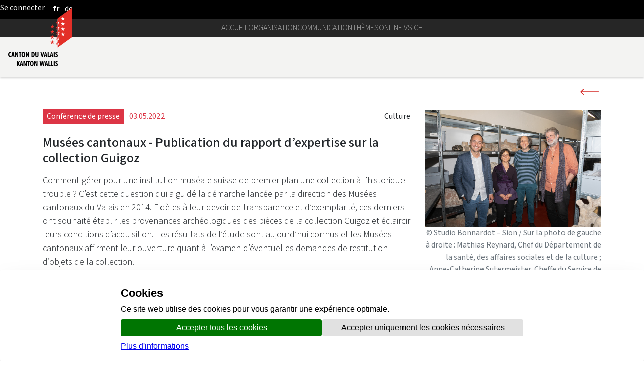

--- FILE ---
content_type: text/html;charset=UTF-8
request_url: https://www.vs.ch/web/communication/detail?groupId=529400&articleId=16292035&redirect=https%3A%2F%2Fwww.vs.ch%2Fde%2Fweb%2Fcommunication%2Farchives%3Fp_p_id%3Dvsarchiveportlet%26p_p_lifecycle%3D0%26p_p_state%3Dnormal%26p_p_mode%3Dview%26_vsarchiveportlet_cur%3D68%26_vsarchiveportlet_keywords%3D%26_vsarchiveportlet_year%3D-1%26_vsarchiveportlet_advancedSearch%3D%26_vsarchiveportlet_delta%3D10%26_vsarchiveportlet_resetCur%3Dfalse%26_vsarchiveportlet_categoryId%3D-1
body_size: 22298
content:
































	
		
			<!DOCTYPE html>














































































<html class="ltr" dir="ltr" lang="fr-FR">

<head>
	<title>Musées cantonaux - Publication du rapport d’expertise sur la collection Guigoz -  - vs.ch</title>

	<meta content="initial-scale=1.0, width=device-width" name="viewport" />
	<meta name="google-site-verification" content="ELLC4NWVJtFDgBukIMFiMT-I6xz0y5fGuuMvxKj3rlA" />
	<script defer src="https://www.vs.ch/o/valais-manuel/js/ivs-horizontal-menu/ivs-horizontal-menu.js"></script>
	<script defer src="/o/vs-cdn/webcomponents/svg-logo.js" ></script>
	<script defer src="/o/vs-cdn/webcomponents/svg-standart-logo.js" ></script>
	<script defer src="/o/vs-cdn/webcomponents/scroll-top.js" ></script>
	<script defer src="/o/vs-cdn/webcomponents/cookie-consent.js" ></script>
	<script defer src="/o/vs-cdn/webcomponents/user-account.js" ></script>
	<script defer src="/o/vs-cdn/webcomponents/onlinevsAccessBadge.js" ></script>
	<script defer src="/o/vs-cdn/webcomponents/content-toc.js" ></script>
	<script defer src="https://www.vs.ch/o/valais-manuel/js/ivs-carousel/jquery.detect_swipe.js"></script>
	<script defer src="https://www.vs.ch/o/valais-manuel/js/ivs-accordion/ivs-accordion.js"></script>
	<script defer src="https://www.vs.ch/o/valais-manuel/js/ivs-carousel/ivs-carousel.js"></script>
	<script defer src="https://www.vs.ch/o/valais-manuel/js/ivs-submenu/ivs-submenu.js"></script>
	<script defer src="https://www.vs.ch/o/valais-manuel/js/matomo/matomoClient.js"></script>
	<script defer src="/o/vs-cdn/webcomponents/searchfield.js" ></script>
	<script defer src="/o/vs-cdn/webcomponents/svgloader.js" ></script>
	<script defer src="/o/vs-cdn/webcomponents/googlemaps-wc.js" ></script>
	<script defer src="/o/vs-cdn/webcomponents/sharelink.js" ></script>



	<link rel="stylesheet" type="text/css" href="https://www.vs.ch/o/valais-manuel/css/cdn-vs-variables.css"/>
	<link rel="icon" href="/o/valais-manuel/images/favicon-16x16.png" sizes="16x16">
	<link rel="icon" href="/o/valais-manuel/images/favicon-32x32.png" sizes="32x32">
	<link rel="apple-touch-icon" href="/o/valais-manuel/images/apple-touch-icon.png" sizes="180x180">



	<link rel="shortcut icon" href="https://www.vs.ch/o/valais-manuel/css/favicon.ico" />


	































<meta content="text/html; charset=UTF-8" http-equiv="content-type" />












<script nonce="itSSv4pIz7IbZM9wYp3r1w==" type="importmap">{"imports":{"react-dom":"/o/frontend-js-react-web/__liferay__/exports/react-dom.js","@clayui/breadcrumb":"/o/frontend-taglib-clay/__liferay__/exports/@clayui$breadcrumb.js","@clayui/charts":"/o/frontend-taglib-clay/__liferay__/exports/@clayui$charts.js","@clayui/empty-state":"/o/frontend-taglib-clay/__liferay__/exports/@clayui$empty-state.js","react":"/o/frontend-js-react-web/__liferay__/exports/react.js","react-dom-16":"/o/frontend-js-react-web/__liferay__/exports/react-dom-16.js","@clayui/navigation-bar":"/o/frontend-taglib-clay/__liferay__/exports/@clayui$navigation-bar.js","@clayui/icon":"/o/frontend-taglib-clay/__liferay__/exports/@clayui$icon.js","@clayui/table":"/o/frontend-taglib-clay/__liferay__/exports/@clayui$table.js","@clayui/slider":"/o/frontend-taglib-clay/__liferay__/exports/@clayui$slider.js","@clayui/multi-select":"/o/frontend-taglib-clay/__liferay__/exports/@clayui$multi-select.js","@clayui/nav":"/o/frontend-taglib-clay/__liferay__/exports/@clayui$nav.js","@clayui/provider":"/o/frontend-taglib-clay/__liferay__/exports/@clayui$provider.js","@clayui/panel":"/o/frontend-taglib-clay/__liferay__/exports/@clayui$panel.js","@liferay/dynamic-data-mapping-form-field-type":"/o/dynamic-data-mapping-form-field-type/__liferay__/index.js","@clayui/list":"/o/frontend-taglib-clay/__liferay__/exports/@clayui$list.js","@clayui/date-picker":"/o/frontend-taglib-clay/__liferay__/exports/@clayui$date-picker.js","@clayui/label":"/o/frontend-taglib-clay/__liferay__/exports/@clayui$label.js","@liferay/frontend-js-api/data-set":"/o/frontend-js-dependencies-web/__liferay__/exports/@liferay$js-api$data-set.js","@clayui/core":"/o/frontend-taglib-clay/__liferay__/exports/@clayui$core.js","@clayui/pagination-bar":"/o/frontend-taglib-clay/__liferay__/exports/@clayui$pagination-bar.js","@clayui/layout":"/o/frontend-taglib-clay/__liferay__/exports/@clayui$layout.js","@clayui/multi-step-nav":"/o/frontend-taglib-clay/__liferay__/exports/@clayui$multi-step-nav.js","@liferay/frontend-js-api":"/o/frontend-js-dependencies-web/__liferay__/exports/@liferay$js-api.js","@clayui/toolbar":"/o/frontend-taglib-clay/__liferay__/exports/@clayui$toolbar.js","@clayui/badge":"/o/frontend-taglib-clay/__liferay__/exports/@clayui$badge.js","react-dom-18":"/o/frontend-js-react-web/__liferay__/exports/react-dom-18.js","@clayui/link":"/o/frontend-taglib-clay/__liferay__/exports/@clayui$link.js","@clayui/card":"/o/frontend-taglib-clay/__liferay__/exports/@clayui$card.js","@clayui/tooltip":"/o/frontend-taglib-clay/__liferay__/exports/@clayui$tooltip.js","@clayui/button":"/o/frontend-taglib-clay/__liferay__/exports/@clayui$button.js","@clayui/tabs":"/o/frontend-taglib-clay/__liferay__/exports/@clayui$tabs.js","@clayui/sticker":"/o/frontend-taglib-clay/__liferay__/exports/@clayui$sticker.js","@clayui/form":"/o/frontend-taglib-clay/__liferay__/exports/@clayui$form.js","@clayui/popover":"/o/frontend-taglib-clay/__liferay__/exports/@clayui$popover.js","@clayui/shared":"/o/frontend-taglib-clay/__liferay__/exports/@clayui$shared.js","@clayui/localized-input":"/o/frontend-taglib-clay/__liferay__/exports/@clayui$localized-input.js","@clayui/modal":"/o/frontend-taglib-clay/__liferay__/exports/@clayui$modal.js","@clayui/color-picker":"/o/frontend-taglib-clay/__liferay__/exports/@clayui$color-picker.js","@clayui/pagination":"/o/frontend-taglib-clay/__liferay__/exports/@clayui$pagination.js","@clayui/autocomplete":"/o/frontend-taglib-clay/__liferay__/exports/@clayui$autocomplete.js","@clayui/management-toolbar":"/o/frontend-taglib-clay/__liferay__/exports/@clayui$management-toolbar.js","@clayui/time-picker":"/o/frontend-taglib-clay/__liferay__/exports/@clayui$time-picker.js","@clayui/upper-toolbar":"/o/frontend-taglib-clay/__liferay__/exports/@clayui$upper-toolbar.js","@clayui/loading-indicator":"/o/frontend-taglib-clay/__liferay__/exports/@clayui$loading-indicator.js","@clayui/drop-down":"/o/frontend-taglib-clay/__liferay__/exports/@clayui$drop-down.js","@clayui/data-provider":"/o/frontend-taglib-clay/__liferay__/exports/@clayui$data-provider.js","@liferay/language/":"/o/js/language/","@clayui/css":"/o/frontend-taglib-clay/__liferay__/exports/@clayui$css.js","@clayui/alert":"/o/frontend-taglib-clay/__liferay__/exports/@clayui$alert.js","@clayui/progress-bar":"/o/frontend-taglib-clay/__liferay__/exports/@clayui$progress-bar.js","react-16":"/o/frontend-js-react-web/__liferay__/exports/react-16.js","react-18":"/o/frontend-js-react-web/__liferay__/exports/react-18.js"},"scopes":{}}</script><script nonce="itSSv4pIz7IbZM9wYp3r1w==" data-senna-track="temporary">var Liferay = window.Liferay || {};Liferay.Icons = Liferay.Icons || {};Liferay.Icons.controlPanelSpritemap = 'https://www.vs.ch/o/admin-theme/images/clay/icons.svg'; Liferay.Icons.spritemap = 'https://www.vs.ch/o/valais-manuel/images/clay/icons.svg';</script>
<script data-senna-track="permanent" nonce="itSSv4pIz7IbZM9wYp3r1w==" type="text/javascript">window.Liferay = window.Liferay || {}; window.Liferay.CSP = {nonce: 'itSSv4pIz7IbZM9wYp3r1w=='};</script>
<script nonce="itSSv4pIz7IbZM9wYp3r1w==" data-senna-track="permanent" src="/combo?browserId=chrome&minifierType=js&languageId=fr_FR&t=1768559705801&/o/frontend-js-jquery-web/jquery/jquery.min.js&/o/frontend-js-jquery-web/jquery/init.js&/o/frontend-js-jquery-web/jquery/ajax.js&/o/frontend-js-jquery-web/jquery/bootstrap.bundle.min.js&/o/frontend-js-jquery-web/jquery/collapsible_search.js&/o/frontend-js-jquery-web/jquery/fm.js&/o/frontend-js-jquery-web/jquery/form.js&/o/frontend-js-jquery-web/jquery/popper.min.js&/o/frontend-js-jquery-web/jquery/side_navigation.js" type="text/javascript"></script>
<link data-senna-track="temporary" href="https://www.vs.ch/web/communication/detail" nonce="itSSv4pIz7IbZM9wYp3r1w==" rel="canonical" />
<link data-senna-track="temporary" href="https://www.vs.ch/web/communication/detail" hreflang="fr-FR" nonce="itSSv4pIz7IbZM9wYp3r1w==" rel="alternate" />
<link data-senna-track="temporary" href="https://www.vs.ch/en/web/communication/detail" hreflang="en-GB" nonce="itSSv4pIz7IbZM9wYp3r1w==" rel="alternate" />
<link data-senna-track="temporary" href="https://www.vs.ch/de/web/communication/detail" hreflang="de-DE" nonce="itSSv4pIz7IbZM9wYp3r1w==" rel="alternate" />
<link data-senna-track="temporary" href="https://www.vs.ch/web/communication/detail" hreflang="x-default" nonce="itSSv4pIz7IbZM9wYp3r1w==" rel="alternate" />

<meta property="og:locale" content="fr_FR">
<meta property="og:locale:alternate" content="en_GB">
<meta property="og:locale:alternate" content="fr_FR">
<meta property="og:locale:alternate" content="de_DE">
<meta property="og:site_name" content="EXT-CANT-GOUV-COM">
<meta property="og:title" content="Communication et médias">
<meta property="og:type" content="website">
<meta property="og:url" content="https://www.vs.ch/web/communication/detail">


<link href="https://www.vs.ch/o/valais-manuel/images/favicon.ico" rel="apple-touch-icon" />
<link href="https://www.vs.ch/o/valais-manuel/images/favicon.ico" rel="icon" />



<link class="lfr-css-file" data-senna-track="temporary" href="https://www.vs.ch/o/valais-manuel/css/clay.css?browserId=chrome&amp;themeId=valaismanuel_WAR_valaismanuel&amp;minifierType=css&amp;languageId=fr_FR&amp;t=1768559724000" id="liferayAUICSS" nonce="itSSv4pIz7IbZM9wYp3r1w==" rel="stylesheet" type="text/css" />









	<link href="/combo?browserId=chrome&amp;minifierType=css&amp;themeId=valaismanuel_WAR_valaismanuel&amp;languageId=fr_FR&amp;com_liferay_journal_content_web_portlet_JournalContentPortlet_INSTANCE_i7I3BaTLAoCT:%2Fo%2Fjournal-content-web%2Fcss%2Fmain.css&amp;com_liferay_portal_search_web_search_bar_portlet_SearchBarPortlet_INSTANCE_templateSearch:%2Fo%2Fportal-search-web%2Fcss%2Fmain.css&amp;com_liferay_product_navigation_product_menu_web_portlet_ProductMenuPortlet:%2Fo%2Fproduct-navigation-product-menu-web%2Fcss%2Fmain.css&amp;com_liferay_product_navigation_user_personal_bar_web_portlet_ProductNavigationUserPersonalBarPortlet:%2Fo%2Fproduct-navigation-user-personal-bar-web%2Fcss%2Fmain.css&amp;com_liferay_site_navigation_menu_web_portlet_SiteNavigationMenuPortlet:%2Fo%2Fsite-navigation-menu-web%2Fcss%2Fmain.css&amp;t=1768559724000" nonce="itSSv4pIz7IbZM9wYp3r1w==" rel="stylesheet" type="text/css"
 data-senna-track="temporary" id="cdd6df46" />








<script nonce="itSSv4pIz7IbZM9wYp3r1w==" type="text/javascript" data-senna-track="temporary">
	// <![CDATA[
		var Liferay = Liferay || {};

		Liferay.Browser = {
			acceptsGzip: function () {
				return true;
			},

			

			getMajorVersion: function () {
				return 131.0;
			},

			getRevision: function () {
				return '537.36';
			},
			getVersion: function () {
				return '131.0';
			},

			

			isAir: function () {
				return false;
			},
			isChrome: function () {
				return true;
			},
			isEdge: function () {
				return false;
			},
			isFirefox: function () {
				return false;
			},
			isGecko: function () {
				return true;
			},
			isIe: function () {
				return false;
			},
			isIphone: function () {
				return false;
			},
			isLinux: function () {
				return false;
			},
			isMac: function () {
				return true;
			},
			isMobile: function () {
				return false;
			},
			isMozilla: function () {
				return false;
			},
			isOpera: function () {
				return false;
			},
			isRtf: function () {
				return true;
			},
			isSafari: function () {
				return true;
			},
			isSun: function () {
				return false;
			},
			isWebKit: function () {
				return true;
			},
			isWindows: function () {
				return false;
			}
		};

		Liferay.Data = Liferay.Data || {};

		Liferay.Data.ICONS_INLINE_SVG = true;

		Liferay.Data.NAV_SELECTOR = '#navigation';

		Liferay.Data.NAV_SELECTOR_MOBILE = '#navigationCollapse';

		Liferay.Data.isCustomizationView = function () {
			return false;
		};

		Liferay.Data.notices = [
			
		];

		(function () {
			var available = {};

			var direction = {};

			

				available['fr_FR'] = 'français\x20\x28France\x29';
				direction['fr_FR'] = 'ltr';

			

				available['sq_AL'] = 'albanais\x20\x28Albanie\x29';
				direction['sq_AL'] = 'ltr';

			

				available['de_DE'] = 'allemand\x20\x28Allemagne\x29';
				direction['de_DE'] = 'ltr';

			

				available['en_GB'] = 'anglais\x20\x28Royaume-Uni\x29';
				direction['en_GB'] = 'ltr';

			

				available['it_IT'] = 'italien\x20\x28Italie\x29';
				direction['it_IT'] = 'ltr';

			

				available['hr_HR'] = 'croate\x20\x28Croatie\x29';
				direction['hr_HR'] = 'ltr';

			

				available['pl_PL'] = 'polonais\x20\x28Pologne\x29';
				direction['pl_PL'] = 'ltr';

			

				available['pt_PT'] = 'portugais\x20\x28Portugal\x29';
				direction['pt_PT'] = 'ltr';

			

				available['es_ES'] = 'espagnol\x20\x28Espagne\x29';
				direction['es_ES'] = 'ltr';

			

				available['uk_UA'] = 'ukrainien\x20\x28Ukraine\x29';
				direction['uk_UA'] = 'ltr';

			

			let _cache = {};

			if (Liferay && Liferay.Language && Liferay.Language._cache) {
				_cache = Liferay.Language._cache;
			}

			Liferay.Language = {
				_cache,
				available,
				direction,
				get: function(key) {
					let value = Liferay.Language._cache[key];

					if (value === undefined) {
						value = key;
					}

					return value;
				}
			};
		})();

		var featureFlags = {"LPD-10964":false,"LPD-37927":false,"LPD-10889":false,"LPS-193884":false,"LPD-30371":false,"LPD-11131":true,"LPS-178642":false,"LPS-193005":false,"LPD-31789":false,"LPD-10562":false,"LPD-11212":false,"COMMERCE-8087":true,"LPD-39304":true,"LPD-13311":true,"LRAC-10757":false,"LPD-35941":false,"LPS-180090":false,"LPS-178052":false,"LPD-21414":false,"LPS-185892":false,"LPS-186620":false,"LPD-40533":true,"LPD-40534":true,"LPS-184404":false,"LPD-40530":true,"LPD-20640":false,"LPS-198183":false,"LPD-38869":true,"LPD-35678":false,"LPD-6378":false,"LPS-153714":false,"LPD-11848":false,"LPS-170670":false,"LPD-7822":false,"LPS-169981":false,"LPD-21926":false,"LPS-177027":false,"LPD-37531":false,"LPD-11003":false,"LPD-36446":false,"LPD-39437":false,"LPS-135430":false,"LPD-20556":false,"LPD-45276":false,"LPS-134060":true,"LPS-164563":false,"LPD-32050":false,"LPS-122920":false,"LPS-199086":false,"LPD-35128":false,"LPS-203351":false,"LPD-10588":false,"LPD-13778":true,"LPD-11313":false,"LPD-6368":false,"LPD-34594":false,"LPS-202104":false,"LPD-19955":false,"LPD-35443":false,"LPD-39967":false,"LPD-11235":false,"LPD-11232":false,"LPS-196935":true,"LPD-43542":false,"LPS-176691":false,"LPS-197909":false,"LPD-29516":false,"COMMERCE-8949":false,"LPD-11228":false,"LPS-153813":false,"LPD-17809":false,"COMMERCE-13024":false,"LPS-165482":false,"LPS-193551":false,"LPS-197477":false,"LPS-174816":false,"LPS-186360":false,"LPD-30204":false,"LPD-32867":false,"LPS-153332":false,"LPD-35013":true,"LPS-179669":true,"LPS-174417":false,"LPD-44091":true,"LPD-31212":false,"LPD-18221":false,"LPS-155284":false,"LRAC-15017":false,"LPD-19870":false,"LPS-200108":false,"LPD-20131":false,"LPS-159643":false,"LPS-129412":false,"LPS-169837":false,"LPD-20379":false};

		Liferay.FeatureFlags = Object.keys(featureFlags).reduce(
			(acc, key) => ({
				...acc, [key]: featureFlags[key] === 'true' || featureFlags[key] === true
			}), {}
		);

		Liferay.PortletKeys = {
			DOCUMENT_LIBRARY: 'com_liferay_document_library_web_portlet_DLPortlet',
			DYNAMIC_DATA_MAPPING: 'com_liferay_dynamic_data_mapping_web_portlet_DDMPortlet',
			ITEM_SELECTOR: 'com_liferay_item_selector_web_portlet_ItemSelectorPortlet'
		};

		Liferay.PropsValues = {
			JAVASCRIPT_SINGLE_PAGE_APPLICATION_TIMEOUT: 0,
			UPLOAD_SERVLET_REQUEST_IMPL_MAX_SIZE: 104857600
		};

		Liferay.ThemeDisplay = {

			

			
				getLayoutId: function () {
					return '12';
				},

				

				getLayoutRelativeControlPanelURL: function () {
					return '/group/communication/~/control_panel/manage';
				},

				getLayoutRelativeURL: function () {
					return '/web/communication/detail';
				},
				getLayoutURL: function () {
					return 'https://www.vs.ch/web/communication/detail';
				},
				getParentLayoutId: function () {
					return '0';
				},
				isControlPanel: function () {
					return false;
				},
				isPrivateLayout: function () {
					return 'false';
				},
				isVirtualLayout: function () {
					return false;
				},
			

			getBCP47LanguageId: function () {
				return 'fr-FR';
			},
			getCanonicalURL: function () {

				

				return 'https\x3a\x2f\x2fwww\x2evs\x2ech\x2fweb\x2fcommunication\x2fdetail';
			},
			getCDNBaseURL: function () {
				return 'https://www.vs.ch';
			},
			getCDNDynamicResourcesHost: function () {
				return '';
			},
			getCDNHost: function () {
				return '';
			},
			getCompanyGroupId: function () {
				return '10193';
			},
			getCompanyId: function () {
				return '10155';
			},
			getDefaultLanguageId: function () {
				return 'fr_FR';
			},
			getDoAsUserIdEncoded: function () {
				return '';
			},
			getLanguageId: function () {
				return 'fr_FR';
			},
			getParentGroupId: function () {
				return '529400';
			},
			getPathContext: function () {
				return '';
			},
			getPathImage: function () {
				return '/image';
			},
			getPathJavaScript: function () {
				return '/o/frontend-js-web';
			},
			getPathMain: function () {
				return '/c';
			},
			getPathThemeImages: function () {
				return 'https://www.vs.ch/o/valais-manuel/images';
			},
			getPathThemeRoot: function () {
				return '/o/valais-manuel';
			},
			getPlid: function () {
				return '1867496';
			},
			getPortalURL: function () {
				return 'https://www.vs.ch';
			},
			getRealUserId: function () {
				return '10159';
			},
			getRemoteAddr: function () {
				return '10.130.2.2';
			},
			getRemoteHost: function () {
				return '10.130.2.2';
			},
			getScopeGroupId: function () {
				return '529400';
			},
			getScopeGroupIdOrLiveGroupId: function () {
				return '529400';
			},
			getSessionId: function () {
				return '';
			},
			getSiteAdminURL: function () {
				return 'https://www.vs.ch/group/communication/~/control_panel/manage?p_p_lifecycle=0&p_p_state=maximized&p_p_mode=view';
			},
			getSiteGroupId: function () {
				return '529400';
			},
			getTimeZone: function() {
				return 'Europe/Paris';
			},
			getURLControlPanel: function() {
				return '/group/control_panel?refererPlid=1867496';
			},
			getURLHome: function () {
				return 'https\x3a\x2f\x2fwww\x2evs\x2ech\x2fweb\x2fguest\x2fhome';
			},
			getUserEmailAddress: function () {
				return '';
			},
			getUserId: function () {
				return '10159';
			},
			getUserName: function () {
				return '';
			},
			isAddSessionIdToURL: function () {
				return false;
			},
			isImpersonated: function () {
				return false;
			},
			isSignedIn: function () {
				return false;
			},

			isStagedPortlet: function () {
				
					
						return false;
					
				
			},

			isStateExclusive: function () {
				return false;
			},
			isStateMaximized: function () {
				return false;
			},
			isStatePopUp: function () {
				return false;
			}
		};

		var themeDisplay = Liferay.ThemeDisplay;

		Liferay.AUI = {

			

			getCombine: function () {
				return true;
			},
			getComboPath: function () {
				return '/combo/?browserId=chrome&minifierType=&languageId=fr_FR&t=1768559706307&';
			},
			getDateFormat: function () {
				return '%d/%m/%Y';
			},
			getEditorCKEditorPath: function () {
				return '/o/frontend-editor-ckeditor-web';
			},
			getFilter: function () {
				var filter = 'raw';

				
					
						filter = 'min';
					
					

				return filter;
			},
			getFilterConfig: function () {
				var instance = this;

				var filterConfig = null;

				if (!instance.getCombine()) {
					filterConfig = {
						replaceStr: '.js' + instance.getStaticResourceURLParams(),
						searchExp: '\\.js$'
					};
				}

				return filterConfig;
			},
			getJavaScriptRootPath: function () {
				return '/o/frontend-js-web';
			},
			getPortletRootPath: function () {
				return '/html/portlet';
			},
			getStaticResourceURLParams: function () {
				return '?browserId=chrome&minifierType=&languageId=fr_FR&t=1768559706307';
			}
		};

		Liferay.authToken = 'RwqU8Ozl';

		

		Liferay.currentURL = '\x2fweb\x2fcommunication\x2fdetail\x3fgroupId\x3d529400\x26articleId\x3d16292035\x26redirect\x3dhttps\x253A\x252F\x252Fwww\x2evs\x2ech\x252Fde\x252Fweb\x252Fcommunication\x252Farchives\x253Fp_p_id\x253Dvsarchiveportlet\x2526p_p_lifecycle\x253D0\x2526p_p_state\x253Dnormal\x2526p_p_mode\x253Dview\x2526_vsarchiveportlet_cur\x253D68\x2526_vsarchiveportlet_keywords\x253D\x2526_vsarchiveportlet_year\x253D-1\x2526_vsarchiveportlet_advancedSearch\x253D\x2526_vsarchiveportlet_delta\x253D10\x2526_vsarchiveportlet_resetCur\x253Dfalse\x2526_vsarchiveportlet_categoryId\x253D-1';
		Liferay.currentURLEncoded = '\x252Fweb\x252Fcommunication\x252Fdetail\x253FgroupId\x253D529400\x2526articleId\x253D16292035\x2526redirect\x253Dhttps\x25253A\x25252F\x25252Fwww\x2evs\x2ech\x25252Fde\x25252Fweb\x25252Fcommunication\x25252Farchives\x25253Fp_p_id\x25253Dvsarchiveportlet\x252526p_p_lifecycle\x25253D0\x252526p_p_state\x25253Dnormal\x252526p_p_mode\x25253Dview\x252526_vsarchiveportlet_cur\x25253D68\x252526_vsarchiveportlet_keywords\x25253D\x252526_vsarchiveportlet_year\x25253D-1\x252526_vsarchiveportlet_advancedSearch\x25253D\x252526_vsarchiveportlet_delta\x25253D10\x252526_vsarchiveportlet_resetCur\x25253Dfalse\x252526_vsarchiveportlet_categoryId\x25253D-1';
	// ]]>
</script>

<script nonce="itSSv4pIz7IbZM9wYp3r1w==" data-senna-track="temporary" type="text/javascript">window.__CONFIG__= {basePath: '',combine: true, defaultURLParams: null, explainResolutions: false, exposeGlobal: false, logLevel: 'warn', moduleType: 'module', namespace:'Liferay', nonce: 'itSSv4pIz7IbZM9wYp3r1w==', reportMismatchedAnonymousModules: 'warn', resolvePath: '/o/js_resolve_modules', url: '/combo/?browserId=chrome&minifierType=js&languageId=fr_FR&t=1768559706307&', waitTimeout: 60000};</script><script nonce="itSSv4pIz7IbZM9wYp3r1w==" data-senna-track="permanent" src="/o/frontend-js-loader-modules-extender/loader.js?&mac=9WaMmhziBCkScHZwrrVcOR7VZF4=&browserId=chrome&languageId=fr_FR&minifierType=js" type="text/javascript"></script><script nonce="itSSv4pIz7IbZM9wYp3r1w==" data-senna-track="permanent" src="/combo?browserId=chrome&minifierType=js&languageId=fr_FR&t=1768559706307&/o/frontend-js-aui-web/aui/aui/aui-min.js&/o/frontend-js-aui-web/liferay/modules.js&/o/frontend-js-aui-web/liferay/aui_sandbox.js&/o/frontend-js-aui-web/aui/attribute-base/attribute-base-min.js&/o/frontend-js-aui-web/aui/attribute-complex/attribute-complex-min.js&/o/frontend-js-aui-web/aui/attribute-core/attribute-core-min.js&/o/frontend-js-aui-web/aui/attribute-observable/attribute-observable-min.js&/o/frontend-js-aui-web/aui/attribute-extras/attribute-extras-min.js&/o/frontend-js-aui-web/aui/event-custom-base/event-custom-base-min.js&/o/frontend-js-aui-web/aui/event-custom-complex/event-custom-complex-min.js&/o/frontend-js-aui-web/aui/oop/oop-min.js&/o/frontend-js-aui-web/aui/aui-base-lang/aui-base-lang-min.js&/o/frontend-js-aui-web/liferay/dependency.js&/o/frontend-js-aui-web/liferay/util.js&/o/oauth2-provider-web/js/liferay.js&/o/frontend-js-web/liferay/dom_task_runner.js&/o/frontend-js-web/liferay/events.js&/o/frontend-js-web/liferay/lazy_load.js&/o/frontend-js-web/liferay/liferay.js&/o/frontend-js-web/liferay/global.bundle.js&/o/frontend-js-web/liferay/portlet.js&/o/frontend-js-web/liferay/workflow.js" type="text/javascript"></script>
<script nonce="itSSv4pIz7IbZM9wYp3r1w==" data-senna-track="temporary" type="text/javascript">window.Liferay = Liferay || {}; window.Liferay.OAuth2 = {getAuthorizeURL: function() {return 'https://www.vs.ch/o/oauth2/authorize';}, getBuiltInRedirectURL: function() {return 'https://www.vs.ch/o/oauth2/redirect';}, getIntrospectURL: function() { return 'https://www.vs.ch/o/oauth2/introspect';}, getTokenURL: function() {return 'https://www.vs.ch/o/oauth2/token';}, getUserAgentApplication: function(externalReferenceCode) {return Liferay.OAuth2._userAgentApplications[externalReferenceCode];}, _userAgentApplications: {}}</script><script nonce="itSSv4pIz7IbZM9wYp3r1w==" data-senna-track="temporary" type="text/javascript">try {var MODULE_MAIN='calendar-web@5.0.105/index';var MODULE_PATH='/o/calendar-web';/**
 * SPDX-FileCopyrightText: (c) 2000 Liferay, Inc. https://liferay.com
 * SPDX-License-Identifier: LGPL-2.1-or-later OR LicenseRef-Liferay-DXP-EULA-2.0.0-2023-06
 */

(function () {
	AUI().applyConfig({
		groups: {
			calendar: {
				base: MODULE_PATH + '/js/legacy/',
				combine: Liferay.AUI.getCombine(),
				filter: Liferay.AUI.getFilterConfig(),
				modules: {
					'liferay-calendar-a11y': {
						path: 'calendar_a11y.js',
						requires: ['calendar'],
					},
					'liferay-calendar-container': {
						path: 'calendar_container.js',
						requires: [
							'aui-alert',
							'aui-base',
							'aui-component',
							'liferay-portlet-base',
						],
					},
					'liferay-calendar-date-picker-sanitizer': {
						path: 'date_picker_sanitizer.js',
						requires: ['aui-base'],
					},
					'liferay-calendar-interval-selector': {
						path: 'interval_selector.js',
						requires: ['aui-base', 'liferay-portlet-base'],
					},
					'liferay-calendar-interval-selector-scheduler-event-link': {
						path: 'interval_selector_scheduler_event_link.js',
						requires: ['aui-base', 'liferay-portlet-base'],
					},
					'liferay-calendar-list': {
						path: 'calendar_list.js',
						requires: [
							'aui-template-deprecated',
							'liferay-scheduler',
						],
					},
					'liferay-calendar-message-util': {
						path: 'message_util.js',
						requires: ['liferay-util-window'],
					},
					'liferay-calendar-recurrence-converter': {
						path: 'recurrence_converter.js',
						requires: [],
					},
					'liferay-calendar-recurrence-dialog': {
						path: 'recurrence.js',
						requires: [
							'aui-base',
							'liferay-calendar-recurrence-util',
						],
					},
					'liferay-calendar-recurrence-util': {
						path: 'recurrence_util.js',
						requires: ['aui-base', 'liferay-util-window'],
					},
					'liferay-calendar-reminders': {
						path: 'calendar_reminders.js',
						requires: ['aui-base'],
					},
					'liferay-calendar-remote-services': {
						path: 'remote_services.js',
						requires: [
							'aui-base',
							'aui-component',
							'liferay-calendar-util',
							'liferay-portlet-base',
						],
					},
					'liferay-calendar-session-listener': {
						path: 'session_listener.js',
						requires: ['aui-base', 'liferay-scheduler'],
					},
					'liferay-calendar-simple-color-picker': {
						path: 'simple_color_picker.js',
						requires: ['aui-base', 'aui-template-deprecated'],
					},
					'liferay-calendar-simple-menu': {
						path: 'simple_menu.js',
						requires: [
							'aui-base',
							'aui-template-deprecated',
							'event-outside',
							'event-touch',
							'widget-modality',
							'widget-position',
							'widget-position-align',
							'widget-position-constrain',
							'widget-stack',
							'widget-stdmod',
						],
					},
					'liferay-calendar-util': {
						path: 'calendar_util.js',
						requires: [
							'aui-datatype',
							'aui-io',
							'aui-scheduler',
							'aui-toolbar',
							'autocomplete',
							'autocomplete-highlighters',
						],
					},
					'liferay-scheduler': {
						path: 'scheduler.js',
						requires: [
							'async-queue',
							'aui-datatype',
							'aui-scheduler',
							'dd-plugin',
							'liferay-calendar-a11y',
							'liferay-calendar-message-util',
							'liferay-calendar-recurrence-converter',
							'liferay-calendar-recurrence-util',
							'liferay-calendar-util',
							'liferay-scheduler-event-recorder',
							'liferay-scheduler-models',
							'promise',
							'resize-plugin',
						],
					},
					'liferay-scheduler-event-recorder': {
						path: 'scheduler_event_recorder.js',
						requires: [
							'dd-plugin',
							'liferay-calendar-util',
							'resize-plugin',
						],
					},
					'liferay-scheduler-models': {
						path: 'scheduler_models.js',
						requires: [
							'aui-datatype',
							'dd-plugin',
							'liferay-calendar-util',
						],
					},
				},
				root: MODULE_PATH + '/js/legacy/',
			},
		},
	});
})();
} catch(error) {console.error(error);}try {var MODULE_MAIN='contacts-web@5.0.65/index';var MODULE_PATH='/o/contacts-web';/**
 * SPDX-FileCopyrightText: (c) 2000 Liferay, Inc. https://liferay.com
 * SPDX-License-Identifier: LGPL-2.1-or-later OR LicenseRef-Liferay-DXP-EULA-2.0.0-2023-06
 */

(function () {
	AUI().applyConfig({
		groups: {
			contactscenter: {
				base: MODULE_PATH + '/js/legacy/',
				combine: Liferay.AUI.getCombine(),
				filter: Liferay.AUI.getFilterConfig(),
				modules: {
					'liferay-contacts-center': {
						path: 'main.js',
						requires: [
							'aui-io-plugin-deprecated',
							'aui-toolbar',
							'autocomplete-base',
							'datasource-io',
							'json-parse',
							'liferay-portlet-base',
							'liferay-util-window',
						],
					},
				},
				root: MODULE_PATH + '/js/legacy/',
			},
		},
	});
})();
} catch(error) {console.error(error);}try {var MODULE_MAIN='@liferay/document-library-web@6.0.198/index';var MODULE_PATH='/o/document-library-web';/**
 * SPDX-FileCopyrightText: (c) 2000 Liferay, Inc. https://liferay.com
 * SPDX-License-Identifier: LGPL-2.1-or-later OR LicenseRef-Liferay-DXP-EULA-2.0.0-2023-06
 */

(function () {
	AUI().applyConfig({
		groups: {
			dl: {
				base: MODULE_PATH + '/js/legacy/',
				combine: Liferay.AUI.getCombine(),
				filter: Liferay.AUI.getFilterConfig(),
				modules: {
					'document-library-upload-component': {
						path: 'DocumentLibraryUpload.js',
						requires: [
							'aui-component',
							'aui-data-set-deprecated',
							'aui-overlay-manager-deprecated',
							'aui-overlay-mask-deprecated',
							'aui-parse-content',
							'aui-progressbar',
							'aui-template-deprecated',
							'liferay-search-container',
							'querystring-parse-simple',
							'uploader',
						],
					},
				},
				root: MODULE_PATH + '/js/legacy/',
			},
		},
	});
})();
} catch(error) {console.error(error);}try {var MODULE_MAIN='dynamic-data-mapping-web@5.0.115/index';var MODULE_PATH='/o/dynamic-data-mapping-web';/**
 * SPDX-FileCopyrightText: (c) 2000 Liferay, Inc. https://liferay.com
 * SPDX-License-Identifier: LGPL-2.1-or-later OR LicenseRef-Liferay-DXP-EULA-2.0.0-2023-06
 */

(function () {
	const LiferayAUI = Liferay.AUI;

	AUI().applyConfig({
		groups: {
			ddm: {
				base: MODULE_PATH + '/js/legacy/',
				combine: Liferay.AUI.getCombine(),
				filter: LiferayAUI.getFilterConfig(),
				modules: {
					'liferay-ddm-form': {
						path: 'ddm_form.js',
						requires: [
							'aui-base',
							'aui-datatable',
							'aui-datatype',
							'aui-image-viewer',
							'aui-parse-content',
							'aui-set',
							'aui-sortable-list',
							'json',
							'liferay-form',
							'liferay-map-base',
							'liferay-translation-manager',
							'liferay-util-window',
						],
					},
					'liferay-portlet-dynamic-data-mapping': {
						condition: {
							trigger: 'liferay-document-library',
						},
						path: 'main.js',
						requires: [
							'arraysort',
							'aui-form-builder-deprecated',
							'aui-form-validator',
							'aui-map',
							'aui-text-unicode',
							'json',
							'liferay-menu',
							'liferay-translation-manager',
							'liferay-util-window',
							'text',
						],
					},
					'liferay-portlet-dynamic-data-mapping-custom-fields': {
						condition: {
							trigger: 'liferay-document-library',
						},
						path: 'custom_fields.js',
						requires: ['liferay-portlet-dynamic-data-mapping'],
					},
				},
				root: MODULE_PATH + '/js/legacy/',
			},
		},
	});
})();
} catch(error) {console.error(error);}try {var MODULE_MAIN='exportimport-web@5.0.100/index';var MODULE_PATH='/o/exportimport-web';/**
 * SPDX-FileCopyrightText: (c) 2000 Liferay, Inc. https://liferay.com
 * SPDX-License-Identifier: LGPL-2.1-or-later OR LicenseRef-Liferay-DXP-EULA-2.0.0-2023-06
 */

(function () {
	AUI().applyConfig({
		groups: {
			exportimportweb: {
				base: MODULE_PATH + '/js/legacy/',
				combine: Liferay.AUI.getCombine(),
				filter: Liferay.AUI.getFilterConfig(),
				modules: {
					'liferay-export-import-export-import': {
						path: 'main.js',
						requires: [
							'aui-datatype',
							'aui-dialog-iframe-deprecated',
							'aui-modal',
							'aui-parse-content',
							'aui-toggler',
							'liferay-portlet-base',
							'liferay-util-window',
						],
					},
				},
				root: MODULE_PATH + '/js/legacy/',
			},
		},
	});
})();
} catch(error) {console.error(error);}try {var MODULE_MAIN='frontend-editor-alloyeditor-web@5.0.56/index';var MODULE_PATH='/o/frontend-editor-alloyeditor-web';/**
 * SPDX-FileCopyrightText: (c) 2000 Liferay, Inc. https://liferay.com
 * SPDX-License-Identifier: LGPL-2.1-or-later OR LicenseRef-Liferay-DXP-EULA-2.0.0-2023-06
 */

(function () {
	AUI().applyConfig({
		groups: {
			alloyeditor: {
				base: MODULE_PATH + '/js/legacy/',
				combine: Liferay.AUI.getCombine(),
				filter: Liferay.AUI.getFilterConfig(),
				modules: {
					'liferay-alloy-editor': {
						path: 'alloyeditor.js',
						requires: [
							'aui-component',
							'liferay-portlet-base',
							'timers',
						],
					},
					'liferay-alloy-editor-source': {
						path: 'alloyeditor_source.js',
						requires: [
							'aui-debounce',
							'liferay-fullscreen-source-editor',
							'liferay-source-editor',
							'plugin',
						],
					},
				},
				root: MODULE_PATH + '/js/legacy/',
			},
		},
	});
})();
} catch(error) {console.error(error);}try {var MODULE_MAIN='frontend-js-components-web@2.0.80/index';var MODULE_PATH='/o/frontend-js-components-web';/**
 * SPDX-FileCopyrightText: (c) 2000 Liferay, Inc. https://liferay.com
 * SPDX-License-Identifier: LGPL-2.1-or-later OR LicenseRef-Liferay-DXP-EULA-2.0.0-2023-06
 */

(function () {
	AUI().applyConfig({
		groups: {
			components: {

				// eslint-disable-next-line
				mainModule: MODULE_MAIN,
			},
		},
	});
})();
} catch(error) {console.error(error);}try {var MODULE_MAIN='@liferay/frontend-js-react-web@5.0.54/index';var MODULE_PATH='/o/frontend-js-react-web';/**
 * SPDX-FileCopyrightText: (c) 2000 Liferay, Inc. https://liferay.com
 * SPDX-License-Identifier: LGPL-2.1-or-later OR LicenseRef-Liferay-DXP-EULA-2.0.0-2023-06
 */

(function () {
	AUI().applyConfig({
		groups: {
			react: {

				// eslint-disable-next-line
				mainModule: MODULE_MAIN,
			},
		},
	});
})();
} catch(error) {console.error(error);}try {var MODULE_MAIN='@liferay/frontend-js-state-web@1.0.30/index';var MODULE_PATH='/o/frontend-js-state-web';/**
 * SPDX-FileCopyrightText: (c) 2000 Liferay, Inc. https://liferay.com
 * SPDX-License-Identifier: LGPL-2.1-or-later OR LicenseRef-Liferay-DXP-EULA-2.0.0-2023-06
 */

(function () {
	AUI().applyConfig({
		groups: {
			state: {

				// eslint-disable-next-line
				mainModule: MODULE_MAIN,
			},
		},
	});
})();
} catch(error) {console.error(error);}try {var MODULE_MAIN='portal-search-web@6.0.148/index';var MODULE_PATH='/o/portal-search-web';/**
 * SPDX-FileCopyrightText: (c) 2000 Liferay, Inc. https://liferay.com
 * SPDX-License-Identifier: LGPL-2.1-or-later OR LicenseRef-Liferay-DXP-EULA-2.0.0-2023-06
 */

(function () {
	AUI().applyConfig({
		groups: {
			search: {
				base: MODULE_PATH + '/js/',
				combine: Liferay.AUI.getCombine(),
				filter: Liferay.AUI.getFilterConfig(),
				modules: {
					'liferay-search-custom-range-facet': {
						path: 'custom_range_facet.js',
						requires: ['aui-form-validator'],
					},
				},
				root: MODULE_PATH + '/js/',
			},
		},
	});
})();
} catch(error) {console.error(error);}try {var MODULE_MAIN='portal-workflow-kaleo-designer-web@5.0.146/index';var MODULE_PATH='/o/portal-workflow-kaleo-designer-web';/**
 * SPDX-FileCopyrightText: (c) 2000 Liferay, Inc. https://liferay.com
 * SPDX-License-Identifier: LGPL-2.1-or-later OR LicenseRef-Liferay-DXP-EULA-2.0.0-2023-06
 */

(function () {
	AUI().applyConfig({
		groups: {
			'kaleo-designer': {
				base: MODULE_PATH + '/designer/js/legacy/',
				combine: Liferay.AUI.getCombine(),
				filter: Liferay.AUI.getFilterConfig(),
				modules: {
					'liferay-kaleo-designer-autocomplete-util': {
						path: 'autocomplete_util.js',
						requires: ['autocomplete', 'autocomplete-highlighters'],
					},
					'liferay-kaleo-designer-definition-diagram-controller': {
						path: 'definition_diagram_controller.js',
						requires: [
							'liferay-kaleo-designer-field-normalizer',
							'liferay-kaleo-designer-utils',
						],
					},
					'liferay-kaleo-designer-dialogs': {
						path: 'dialogs.js',
						requires: ['liferay-util-window'],
					},
					'liferay-kaleo-designer-editors': {
						path: 'editors.js',
						requires: [
							'aui-ace-editor',
							'aui-ace-editor-mode-xml',
							'aui-base',
							'aui-datatype',
							'aui-node',
							'liferay-kaleo-designer-autocomplete-util',
							'liferay-kaleo-designer-utils',
						],
					},
					'liferay-kaleo-designer-field-normalizer': {
						path: 'field_normalizer.js',
						requires: ['liferay-kaleo-designer-remote-services'],
					},
					'liferay-kaleo-designer-nodes': {
						path: 'nodes.js',
						requires: [
							'aui-datatable',
							'aui-datatype',
							'aui-diagram-builder',
							'liferay-kaleo-designer-editors',
							'liferay-kaleo-designer-utils',
						],
					},
					'liferay-kaleo-designer-remote-services': {
						path: 'remote_services.js',
						requires: ['aui-io'],
					},
					'liferay-kaleo-designer-templates': {
						path: 'templates.js',
						requires: ['aui-tpl-snippets-deprecated'],
					},
					'liferay-kaleo-designer-utils': {
						path: 'utils.js',
						requires: [],
					},
					'liferay-kaleo-designer-xml-definition': {
						path: 'xml_definition.js',
						requires: [
							'aui-base',
							'aui-component',
							'dataschema-xml',
							'datatype-xml',
						],
					},
					'liferay-kaleo-designer-xml-definition-serializer': {
						path: 'xml_definition_serializer.js',
						requires: ['escape', 'liferay-kaleo-designer-xml-util'],
					},
					'liferay-kaleo-designer-xml-util': {
						path: 'xml_util.js',
						requires: ['aui-base'],
					},
					'liferay-portlet-kaleo-designer': {
						path: 'main.js',
						requires: [
							'aui-ace-editor',
							'aui-ace-editor-mode-xml',
							'aui-tpl-snippets-deprecated',
							'dataschema-xml',
							'datasource',
							'datatype-xml',
							'event-valuechange',
							'io-form',
							'liferay-kaleo-designer-autocomplete-util',
							'liferay-kaleo-designer-editors',
							'liferay-kaleo-designer-nodes',
							'liferay-kaleo-designer-remote-services',
							'liferay-kaleo-designer-utils',
							'liferay-kaleo-designer-xml-util',
							'liferay-util-window',
						],
					},
				},
				root: MODULE_PATH + '/designer/js/legacy/',
			},
		},
	});
})();
} catch(error) {console.error(error);}try {var MODULE_MAIN='staging-processes-web@5.0.65/index';var MODULE_PATH='/o/staging-processes-web';/**
 * SPDX-FileCopyrightText: (c) 2000 Liferay, Inc. https://liferay.com
 * SPDX-License-Identifier: LGPL-2.1-or-later OR LicenseRef-Liferay-DXP-EULA-2.0.0-2023-06
 */

(function () {
	AUI().applyConfig({
		groups: {
			stagingprocessesweb: {
				base: MODULE_PATH + '/js/legacy/',
				combine: Liferay.AUI.getCombine(),
				filter: Liferay.AUI.getFilterConfig(),
				modules: {
					'liferay-staging-processes-export-import': {
						path: 'main.js',
						requires: [
							'aui-datatype',
							'aui-dialog-iframe-deprecated',
							'aui-modal',
							'aui-parse-content',
							'aui-toggler',
							'liferay-portlet-base',
							'liferay-util-window',
						],
					},
				},
				root: MODULE_PATH + '/js/legacy/',
			},
		},
	});
})();
} catch(error) {console.error(error);}</script>




<script nonce="itSSv4pIz7IbZM9wYp3r1w==" type="text/javascript" data-senna-track="temporary">
	// <![CDATA[
		
			
				
		

		
	// ]]>
</script>





	
		

			

			
		
	












	



















<link class="lfr-css-file" data-senna-track="temporary" href="https://www.vs.ch/o/valais-manuel/css/main.css?browserId=chrome&amp;themeId=valaismanuel_WAR_valaismanuel&amp;minifierType=css&amp;languageId=fr_FR&amp;t=1768559724000" id="liferayThemeCSS" nonce="itSSv4pIz7IbZM9wYp3r1w==" rel="stylesheet" type="text/css" />




	<style data-senna-track="temporary" nonce="itSSv4pIz7IbZM9wYp3r1w==" type="text/css">
		.ivs-text-body .card {
    margin-bottom: 20px !important;
}

share-link::part(icon) {
      stroke: var(--vs-link-color);
      fill: var(--vs-link-color);
    }

    share-link {
display: inline-block;
    float: inline-end;
}
	</style>





	<style data-senna-track="temporary" nonce="itSSv4pIz7IbZM9wYp3r1w==" type="text/css">

		

			

				

					

#p_p_id_com_liferay_journal_content_web_portlet_JournalContentPortlet_INSTANCE_i7I3BaTLAoCT_ .portlet-content {

}
.carousel-control-prev-icon, .carousel-control-next-icon {
    height: 17px!important;
    background-size: 10px 10px!important;
}



				

			

		

			

		

			

		

			

		

			

		

			

		

			

		

			

		

			

				

					

#p_p_id_vsdisplayarticleportlet_ .portlet-content {

}
svg.svg_arrow-right {
    max-width: 30px;
}



				

			

		

	</style>


<style data-senna-track="temporary" nonce="itSSv4pIz7IbZM9wYp3r1w==" type="text/css">
	:root {
		--vs-link-color: #D52826;
		--h4-font-size: 1rem;
		--vs-primary-pagination-hover-color: #AA201E;
		--color-gray-light: #f3f3f2;
		--font-weight-text-body: 400;
		--color-accent-dark: #aa201e;
		--vs-secondary-button-color: #262626;
		--color-gray: #dbdbd7;
		--vs-danger-button-color: #D52826;
		--color-accent: #D52826;
		--vs-light-button-hover-color: #AAAAAA;
		--h3-font-size: 1.1875rem;
		--vs-info-button-color: #17a2b8;
		--vs-info-button-hover-color: #117a8b;
		--vs-success-button-fontcolor: #ffffff;
		--vs-dark-button-hover-color: #0c0c0c;
		--vs-info-button-fontcolor: #000000;
		--vs-warning-button-fontcolor: #000000;
		--vs-success-button-color: #008000;
		--font-family-base: "Source Sans 3 VF", Roboto, "Helvetica Neue", Arial, sans-serif;
		--vs-light-button-fontcolor: #000000;
		--vs-danger-button-fontcolor: #ffffff;
		--vs-dark-button-color: #262626;
		--vs-link-color-hover: #AA201E;
		--h6-font-size: 0.8125rem;
		--h2-font-size: 1.375rem;
		--font-size-lead-text: 1.125rem;
		--vs-primary-button-fontcolor: #ffffff;
		--color-accent-light: #ffd5d5;
		--vs-primary-button-color: #D52826;
		--vs-secondary-button-hover-color: #0c0c0c;
		--h5-font-size: 0.875rem;
		--color-secondary: #117b8b;
		--vs-danger-button-hover-color: #AA201E;
		--vs-warning-button-hover-color: #d39e00;
		--vs-light-button-color: #F3F3F2;
		--vs-primary-button-hover-color: #AA201E;
		--vs-dark-button-fontcolor: #ffffff;
		--h1-font-size: 1.625rem;
		--vs-warning-button-color: #ffc107;
		--vs-primary-pagination-color: #D52826;
		--vs-success-button-hover-color: #004d00;
		--font-weight-lead-text: 300;
		--font-weight-headings: 500;
		--color-gray-dark: #262626;
		--vs-secondary-button-fontcolor: #ffffff;
		--font-family-headings: "Source Sans 3 VF", Roboto, "Helvetica Neue", Arial, sans-serif;
		--vs-primary-text-color: #D52826;
		--color-secondary-light: #8abec6;
		--color-secondary-dark: #083c44;
		--font-size-base: 16px;
	}
</style>
<link data-senna-track="permanent" href="/o/frontend-js-aui-web/alloy_ui.css?&mac=favIEq7hPo8AEd6k+N5OVADEEls=&browserId=chrome&languageId=fr_FR&minifierType=css&themeId=valaismanuel_WAR_valaismanuel" nonce="itSSv4pIz7IbZM9wYp3r1w==" rel="stylesheet"></link>
<script nonce="itSSv4pIz7IbZM9wYp3r1w==" type="module">
import {init} from '/o/frontend-js-spa-web/__liferay__/index.js';
{
init({"navigationExceptionSelectors":":not([target=\"_blank\"]):not([data-senna-off]):not([data-resource-href]):not([data-cke-saved-href]):not([data-cke-saved-href])","cacheExpirationTime":-1,"clearScreensCache":false,"portletsBlacklist":["com_liferay_login_web_portlet_CreateAccountPortlet","com_liferay_nested_portlets_web_portlet_NestedPortletsPortlet","com_liferay_site_navigation_directory_web_portlet_SitesDirectoryPortlet","com_liferay_questions_web_internal_portlet_QuestionsPortlet","com_liferay_account_admin_web_internal_portlet_AccountUsersRegistrationPortlet","com_liferay_login_web_portlet_ForgotPasswordPortlet","com_liferay_portal_language_override_web_internal_portlet_PLOPortlet","com_liferay_login_web_portlet_LoginPortlet","com_liferay_login_web_portlet_FastLoginPortlet"],"excludedTargetPortlets":["com_liferay_users_admin_web_portlet_UsersAdminPortlet","com_liferay_server_admin_web_portlet_ServerAdminPortlet"],"validStatusCodes":[221,490,494,499,491,496,492,493,495,220],"debugEnabled":false,"loginRedirect":"","excludedPaths":["/c/document_library","/documents","/image"],"preloadCSS":false,"userNotification":{"message":"On dirait que cela prend plus de temps que prévu.","title":"Oups","timeout":30000},"requestTimeout":0});
}

</script>





















<script nonce="itSSv4pIz7IbZM9wYp3r1w==" type="text/javascript" data-senna-track="temporary">
	if (window.Analytics) {
		window._com_liferay_document_library_analytics_isViewFileEntry = false;
	}
</script>

<script nonce="itSSv4pIz7IbZM9wYp3r1w==" type="text/javascript">
Liferay.on(
	'ddmFieldBlur', function(event) {
		if (window.Analytics) {
			Analytics.send(
				'fieldBlurred',
				'Form',
				{
					fieldName: event.fieldName,
					focusDuration: event.focusDuration,
					formId: event.formId,
					formPageTitle: event.formPageTitle,
					page: event.page,
					title: event.title
				}
			);
		}
	}
);

Liferay.on(
	'ddmFieldFocus', function(event) {
		if (window.Analytics) {
			Analytics.send(
				'fieldFocused',
				'Form',
				{
					fieldName: event.fieldName,
					formId: event.formId,
					formPageTitle: event.formPageTitle,
					page: event.page,
					title:event.title
				}
			);
		}
	}
);

Liferay.on(
	'ddmFormPageShow', function(event) {
		if (window.Analytics) {
			Analytics.send(
				'pageViewed',
				'Form',
				{
					formId: event.formId,
					formPageTitle: event.formPageTitle,
					page: event.page,
					title: event.title
				}
			);
		}
	}
);

Liferay.on(
	'ddmFormSubmit', function(event) {
		if (window.Analytics) {
			Analytics.send(
				'formSubmitted',
				'Form',
				{
					formId: event.formId,
					title: event.title
				}
			);
		}
	}
);

Liferay.on(
	'ddmFormView', function(event) {
		if (window.Analytics) {
			Analytics.send(
				'formViewed',
				'Form',
				{
					formId: event.formId,
					title: event.title
				}
			);
		}
	}
);

</script><script nonce="itSSv4pIz7IbZM9wYp3r1w==">

</script>













</head>

<body class="chrome controls-visible  yui3-skin-sam signed-out public-page organization-site">













































	<nav aria-label="Liens rapides" class="bg-dark cadmin quick-access-nav text-center text-white" id="oqvq_quickAccessNav">
		
			
				<a class="d-block p-2 sr-only sr-only-focusable text-reset" href="#main-content">
		Saut au contenu principal
	</a>
			
			
	</nav>









































































	<div style="display:none;">




































	

	<div class="portlet-boundary portlet-boundary_vs_matomo_layout_path_VsMatomoLayoutPathPortlet_  portlet-static portlet-static-end portlet-barebone  " id="p_p_id_vs_matomo_layout_path_VsMatomoLayoutPathPortlet_INSTANCE_VSMATOMOLAYOUTPATH_">
		<span id="p_vs_matomo_layout_path_VsMatomoLayoutPathPortlet_INSTANCE_VSMATOMOLAYOUTPATH"></span>




	

	
		
			


































	
		
<section class="portlet" id="portlet_vs_matomo_layout_path_VsMatomoLayoutPathPortlet_INSTANCE_VSMATOMOLAYOUTPATH">


  <div class="portlet-content">

    <div class="autofit-float autofit-row portlet-header">

        <div class="autofit-col autofit-col-expand">
        </div>



      <div class="autofit-col autofit-col-end">
        <div class="autofit-section">
        </div>
      </div>
    </div>

      
			<div class=" portlet-content-container">
				


	<div class="portlet-body">



	
		
			
				
					







































	

	








	

				

				
					
						


	

		





















<div style="">
	<input type="hidden" id="matomoAncestors" value="detail" />
	<input type="hidden" id="matomoAncestorsDefaut" value="detail" />
	<input type="hidden" id="matomoSiteId" value="18" />
	<input type="hidden" id="matomoSiteUrl" value="https://matomo.apps.vs.ch/" />
</div>



	
	
					
				
			
		
	
	


	</div>

			</div>
		
  </div>
</section>
	

		
		







	</div>






</div>




<div class="d-flex flex-column min-vh-100">
	<div class="lfr-spa-loading-bar"></div>
			<header>
				<div class="vs-header">
					<div class="vs-menu bg-vs-black">
						<user-account class="text-white"
							data-login-url="/c/portal/login?redirect=/web/communication/detail?groupId=529400&articleId=16292035&redirect=https%3A%2F%2Fwww.vs.ch%2Fde%2Fweb%2Fcommunication%2Farchives%3Fp_p_id%3Dvsarchiveportlet%26p_p_lifecycle%3D0%26p_p_state%3Dnormal%26p_p_mode%3Dview%26_vsarchiveportlet_cur%3D68%26_vsarchiveportlet_keywords%3D%26_vsarchiveportlet_year%3D-1%26_vsarchiveportlet_advancedSearch%3D%26_vsarchiveportlet_delta%3D10%26_vsarchiveportlet_resetCur%3Dfalse%26_vsarchiveportlet_categoryId%3D-1"
							data-logged-in="false"
							data-logout-url="/c/portal/logout"
							lang="fr-FR"
						>
							<a href="/c/portal/login">login</a>
						</user-account>
<div class="language-selector">






































































	

	<div class="portlet-boundary portlet-boundary_com_liferay_site_navigation_language_web_portlet_SiteNavigationLanguagePortlet_  portlet-static portlet-static-end portlet-barebone portlet-language " id="p_p_id_com_liferay_site_navigation_language_web_portlet_SiteNavigationLanguagePortlet_INSTANCE_thmlanguage_">
		<span id="p_com_liferay_site_navigation_language_web_portlet_SiteNavigationLanguagePortlet_INSTANCE_thmlanguage"></span>




	

	
		
			


































	
		
<section class="portlet" id="portlet_com_liferay_site_navigation_language_web_portlet_SiteNavigationLanguagePortlet_INSTANCE_thmlanguage">


  <div class="portlet-content">

    <div class="autofit-float autofit-row portlet-header">

        <div class="autofit-col autofit-col-expand">
        </div>



      <div class="autofit-col autofit-col-end">
        <div class="autofit-section">
        </div>
      </div>
    </div>

      
			<div class=" portlet-content-container">
				


	<div class="portlet-body">



	
		
			
				
					







































	

	








	

				

				
					
						


	

		


















<nav class="mr-2" aria-labelledby="language-switcher" style="margin-top:2px!important;">
		<h2 id="language-switcher" class="hide-accessible">Choix de la langue</h2>
		<ul class="mb-0 list-inline">
				<li class="list-inline-item" >		 
					 	<span class="text-white" 
					 	        lang="fr-FR"
					 	        aria-current="true"
					 	        aria-label="français">
				            <abbr class="font-weight-bold" title="français" style="text-decoration:none!important;">
				            	fr
				            </abbr> 
			            </span>
				</li>
				<li class="list-inline-item" >		 
					 	<a href="/c/portal/update_language?redirect=%2Fweb%2Fcommunication%2Fdetail%3FgroupId%3D529400%26articleId%3D16292035%26redirect%3Dhttps%253A%252F%252Fwww.vs.ch%252Fde%252Fweb%252Fcommunication%252Farchives%253Fp_p_id%253Dvsarchiveportlet%2526p_p_lifecycle%253D0%2526p_p_state%253Dnormal%2526p_p_mode%253Dview%2526_vsarchiveportlet_cur%253D68%2526_vsarchiveportlet_keywords%253D%2526_vsarchiveportlet_year%253D-1%2526_vsarchiveportlet_advancedSearch%253D%2526_vsarchiveportlet_delta%253D10%2526_vsarchiveportlet_resetCur%253Dfalse%2526_vsarchiveportlet_categoryId%253D-1&groupId=529400&privateLayout=false&layoutId=12&languageId=de_DE"
					 	   hreflang="de-DE"
					 	   lang="de-DE"
					 	   aria-label="deutsch"
					 	   class="text-white" >
							<abbr title="deutsch" style="text-decoration:none!important;">de</abbr>
					 	</a>
				</li>
		</ul>
</nav>

	
	
					
				
			
		
	
	


	</div>

			</div>
		
  </div>
</section>
	

		
		







	</div>






</div>					</div>

					<div class="vs-brand">
						<svg-standart-logo class="vs-logo-dark-font" lang="fr-FR" data-home-ref="https://www.vs.ch"> </svg-standart-logo>
						<svg-standart-logo class="vs-logo-light-font" lang="fr-FR" data-logo-font-color="white" data-home-ref="https://www.vs.ch"> </svg-standart-logo>

        <nav class="vs-company-navigation">
            <ul>
                        <li>
                            <a href="/web/guest">
                                Accueil
                            </a>
                        </li>
                        <li>
                            <a href="/web/organisation">
                                Organisation
                            </a>
                        </li>
                        <li>
                            <a href="/web/communication">
                                Communication
                            </a>
                        </li>
                        <li>
                            <a href="/web/guichet">
                                Thèmes
                            </a>
                        </li>
                        <li>
                            <a href="https://online.vs.ch">
                                online.vs.ch
                            </a>
                        </li>
            </ul>
        </nav>



					</div>

				</div>
			</header>

	<div class="vs-menu-group bg-vs-lightgray ">
	</div>

	<div class="d-flex flex-column flex-fill position-relative" id="wrapper">
		<main id="content">

					<div class="container-lg">






























	

		


















	
	
	
		<style nonce="itSSv4pIz7IbZM9wYp3r1w==" type="text/css">
			.master-layout-fragment .portlet-header {
				display: none;
			}
		</style>

		

		<div class="columns-1" id="main-content" role="main">
	<div class="portlet-layout row">
		<div class="col-md-12 portlet-column portlet-column-only" id="column-1">
			<div class="portlet-dropzone portlet-column-content portlet-column-content-only" id="layout-column_column-1">



































	

	<div class="portlet-boundary portlet-boundary_com_liferay_journal_content_web_portlet_JournalContentPortlet_  portlet-static portlet-static-end portlet-barebone portlet-journal-content " id="p_p_id_com_liferay_journal_content_web_portlet_JournalContentPortlet_INSTANCE_i7I3BaTLAoCT_">
		<span id="p_com_liferay_journal_content_web_portlet_JournalContentPortlet_INSTANCE_i7I3BaTLAoCT"></span>




	

	
		
			


































	
		
<section class="portlet" id="portlet_com_liferay_journal_content_web_portlet_JournalContentPortlet_INSTANCE_i7I3BaTLAoCT">


  <div class="portlet-content">

    <div class="autofit-float autofit-row portlet-header">

        <div class="autofit-col autofit-col-expand">
        </div>



      <div class="autofit-col autofit-col-end">
        <div class="autofit-section">












<div class="visible-interaction">

	

	
</div>        </div>
      </div>
    </div>

      
			<div class=" portlet-content-container">
				


	<div class="portlet-body">



	
		
			
				
					







































	

	








	

				

				
					
						


	

		
































	
	
		
			
			
				
					
					
					
					

						

						

							

							<div class="" data-fragments-editor-item-id="10108-36528006" data-fragments-editor-item-type="fragments-editor-mapped-item" >
								
























	
	
	
		<div class="journal-content-article " data-analytics-asset-id="36528004" data-analytics-asset-title="Bouton retour" data-analytics-asset-type="web-content" data-analytics-web-content-resource-pk="36528006">
			

			<div id="returnDiv" style="padding-right:5px;">&nbsp;</div>
<script>
    var urlParams = new URLSearchParams(window.location.search);
	var redirectUrl = urlParams.get("redirect");

if (redirectUrl) {
    var link = document.createElement("a");
    link.classList.add("float-right");
    link.href = redirectUrl;

    link.style.position = "relative";
    var arrowSvg = document.createElement("img");
    arrowSvg.src = "data:image/svg+xml;utf8,<svg xmlns='http://www.w3.org/2000/svg' width='37' height='12'><path fill='%23d52826' d='M0.2 6.6l5.4 5.2c0.2 0.2 0.4 0.2 0.6 0.2 0.2 0 0.4-0.1 0.6-0.2 0.3-0.3 0.3-0.8 0-1.2l-3.9-3.8h33.3c0.5 0 0.9-0.3 0.9-0.8 0-0.5-0.4-0.8-0.9-0.8H3.4l3.9-3.8c0.3-0.3 0.3-0.8 0-1.2-0.3-0.3-0.9-0.3-1.2 0l-5.4 5.2c-0.4 0.3-0.4 0.9-0.2 1.2z'/></svg>";
    link.appendChild(arrowSvg);

    var returnDiv = document.getElementById("returnDiv");
    if (returnDiv) {
        returnDiv.appendChild(link);
    }
}

</script>

			
		</div>

		

	



							</div>
						
					
				
			
		
	




	

	

	

	

	




	
	
					
				
			
		
	
	


	</div>

			</div>
		
  </div>
</section>
	

		
		







	</div>










































	

	<div class="portlet-boundary portlet-boundary_vsdisplayarticleportlet_  portlet-static portlet-static-end portlet-barebone  " id="p_p_id_vsdisplayarticleportlet_">
		<span id="p_vsdisplayarticleportlet"></span>




	

	
		
			


































	
		
<section class="portlet" id="portlet_vsdisplayarticleportlet">


  <div class="portlet-content">

    <div class="autofit-float autofit-row portlet-header">

        <div class="autofit-col autofit-col-expand">
        </div>



      <div class="autofit-col autofit-col-end">
        <div class="autofit-section">
        </div>
      </div>
    </div>

      
			<div class=" portlet-content-container">
				


	<div class="portlet-body">



	
		
			
				
					







































	

	








	

				

				
					
						


	

		

























			





<style>

	.secondaryContents .card {
    	background-color: inherit;
    }
	
	
	.p_category > p {
		margin-bottom: 0;
	} 

</style>

<article id="id16292035" class="ivs-text-body">
    
	<div class="row">
		
		<div class="col-12 col-md-6 col-xl-8">
		
				
			<header>
				<div class="mb-4">
						<span class="bg-red text-white px-2 py-1 mr-2">Conférence de presse</span>
					<span class="text-red">
						<time datetime="2022-05-03">
						  03.05.2022
						</time>
					</span>
					
						<span class="p_category float-right pl-3">Culture </span>
					
				</div>
		
		
					<h1 id="inhalt_16292035" class="mb-3">Musées cantonaux - Publication du rapport d’expertise sur la collection Guigoz</h1>
			</header>
				
			
			<div class="row">
			
				<div class="col">
						<div  class="lead"><p>Comment gérer pour une institution muséale suisse de premier plan une collection à l’historique trouble ? C’est cette question qui a guidé la démarche lancée par la direction des Musées cantonaux du Valais en 2014. Fidèles à leur devoir de transparence et d’exemplarité, ces derniers ont souhaité établir les provenances archéologiques des pièces de la collection Guigoz et éclaircir leurs conditions d’acquisition. Les résultats de l’étude sont aujourd’hui connus et les Musées cantonaux affirment leur ouverture quant à l’examen d’éventuelles demandes de restitution d’objets de la collection.</p></div>
				</div>        
				
			</div>
			
			
				<div class="module_introduction">
					<p>La collection Guigoz, constituée entre les années trente et soixante, rassemble quelque 3700 pièces archéologiques antiques et médiévales provenant du pourtour du bassin méditerranéen, essentiellement du Proche-Orient et d’Italie. Elle a été léguée à l’Etat du Valais en 1970 par son propriétaire, l’industriel d’origine valaisanne Edouard Guigoz (1902-1970), établi à Chiasso. Le Conseil d’Etat d’alors a accepté le legs de cette collection, bien que celle-ci n’était accompagnée d’aucun inventaire ni autre documentation permettant d’établir la provenance archéologique des objets, ainsi que leur itinéraire entre le moment de leur découverte et leur acquisition par Edouard Guigoz. La collection est arrivée physiquement à Sion entre 1970 et 1972 et son inventaire fut dressé par les Musées cantonaux de 1972 à 1976.</p>

<p>Dans la mesure où le patrimoine archéologique est en principe protégé contre l’exportation, une collection de cette nature présente le risque d’une origine problématique, celle-ci pouvant résulter d’un potentiel pillage archéologique. En 1979, une sculpture romaine en marbre faisant partie de la collection Guigoz a d’ailleurs été restituée par l’Etat du Valais à l’Italie, où elle avait été volée à la fin des années cinquante. Le doute croissant sur la provenance des pièces a conduit les directions successives des Musées cantonaux à adapter leur gestion de la collection aux règles de la déontologie muséale, règles qui ont évolué de manière très importante entre 1970 et aujourd’hui.</p>

<p>La collection Guigoz a été retirée des salles d’exposition en 1985. Elle est depuis stockée dans les réserves des Musées cantonaux. En 2014, la nouvelle direction a décidé de rouvrir ce dossier. Dans une perspective de transparence et d’ouverture, une vaste étude a ainsi été lancée avec le soutien financier de la Confédération et de Michelle Guigoz, filleule d’Edouard. Un collège de scientifiques spécialisés, rattachés à plusieurs universités suisses, a été mandaté pour examiner la collection, son histoire et son statut au regard de la loi.</p>
				</div>
			

						<h2 class="h4" id="s162920350">Résultats de l’étude</h2>
					<p>Les auteurs de l’étude concluent que la collection Guigoz ne contrevient pas à la législation suisse, dans la mesure où la convention de l’UNESCO «&nbsp;concernant les mesures à prendre pour interdire et empêcher l’importation, l’exportation et le transfert de propriété illicites des biens culturels&nbsp;» n’a été ratifiée par notre pays qu’en 2003. La loi fédérale sur le transfert international des biens culturels n’est, elle, entrée en vigueur qu’en 2005. L’une et l’autre ne comportent aucun effet rétroactif.</p>

<p>A ce jour, aucun autre objet que la sculpture restituée à l’Italie en 1979 n’a pu être identifié par les experts comme un objet volé ou spolié. La plupart des objets de la collection sont des objets courants et de faible valeur marchande. Hormis une vingtaine d’objets uniques ou rares, ils sont considérés comme étant d’une valeur esthétique faible à moyenne. Leur intérêt archéologique est fortement diminué par l’absence de provenance précise (site de découverte) et de contexte de fouille scientifique.</p>

<p>Pour l’Etat du Valais, la possession d’une telle collection appelle à la transparence et à la communication publique, afin de favoriser l’identification et la provenance archéologique des objets, ainsi que d’éventuelles demandes de restitution. A cette fin, l’entier de la collection est aujourd’hui accessible en ligne, sur le portail de recherche <a href="https://www.vallesiana.ch/patrimoine/recherche-14.html#!search;query=edouard+Guigoz;filter=type_gen%255C2%2522http%253A%255C0%255C0culture.valais.ch%255C0class%255C0objetmusee%2522">www.vallesiana.ch</a>. Le rapport d’expertise est quant à lui disponible sur le site des Musées cantonaux à l’adresse <a href="https://www.musees-valais.ch/musee-histoire/collections">www.musees-valais.ch/musee-histoire/collections</a>. Du point de vue de la déontologie muséale et de l’éthique, les objets constituant la collection Guigoz sont éligibles à des restitutions si des demandes dûment étayées par des ayants droit (Etats ou particuliers) sont introduites auprès du Conseil d’Etat par l’intermédiaire des Musées cantonaux.</p>

<p>La collection est aujourd’hui conservée de façon professionnelle et transparente. Dans l’attente d’éventuelles demandes de restitution, le stockage de la collection dans les réserves des Musées cantonaux peut être considéré comme un dépôt en dernier recours.</p>

<p>Dorénavant, comme le souligne une décision du Conseil d’Etat, toute exposition, publication ou mise en valeur d’objets de la collection devra impérativement s’accompagner d’une mise en évidence du caractère problématique de leur provenance.</p>
			
				
				
				
				
				
				
			
			
			
			
		
		</div>
		<div class="col-12 col-md-6 col-xl-4">
    		
        	    	<figure>
    	    	    	<picture data-fileentryid="16296419"><source media="(max-width:128px)" srcset="/o/adaptive-media/image/16296419/Thumbnail-128x128/Collection+Guigoz.JPG?t=1651585169280" /><source media="(max-width:400px) and (min-width:128px)" srcset="/o/adaptive-media/image/16296419/preview-400x0/Collection+Guigoz.JPG?t=1651585169280, /o/adaptive-media/image/16296419/preview-800x0/Collection+Guigoz.JPG?t=1651585169280 2x" /><source media="(max-width:800px) and (min-width:400px)" srcset="/o/adaptive-media/image/16296419/preview-800x0/Collection+Guigoz.JPG?t=1651585169280" /><source media="(max-width:1000px) and (min-width:800px)" srcset="/o/adaptive-media/image/16296419/Preview-1000x0/Collection+Guigoz.JPG?t=1651585169280" /><img class="img-fluid mb-4" alt="" data-fileentryid="16296419" src="/documents/529400/16291549/Collection+Guigoz.JPG/85f0f99d-c63c-204b-ef6a-ab1a48f2f184?t=1651585169280" /></picture> 
    		    	     
    	    		    	<figcaption class="text-secondary font-weight-light text-right" style="margin-top:-25px;"><small>© Studio Bonnardot &#8211; Sion / Sur la photo de gauche à droite : Mathias Reynard, Chef du Département de la santé, des affaires sociales et de la culture ; Anne-Catherine Sutermeister, Cheffe du Service de la culture ; Pierre-Yves Nicod, Conservateur du département Préhistoire et Antiquité du Musée d&#39;histoire du Valais, co-auteur de l’étude ; Marc-André Haldimann, Chercheur associé à l’Université de Berne, directeur de l’étude.</small></figcaption>
    	    		    	
    	    		</figure>
		
				<div class="secondaryContents">

							<div class="">
								
<div class="ivs-documents ivs-documents-blocks">
		<section class="mb-3">    


						<ul>
								<li class="position-relative bg-light">
												<a href="/documents/529400/16291549/Dossier+de+presse.pdf/c70344de-2f10-f124-4273-0f5be6b1980e?t=1651569730272&v=1.0" class="stretched-link matomo_download" target="_blank">
													<span>pdf</span>
													Dossier de presse.pdf 
												</a> 
								</li>
						</ul>
		</section>
</div>
							</div>
							

							<div class="">
								
<div id="id16298646" class="ivs-text-body">
	
	<div class="row">
	    <div class="col">
	            <div  class="lead"></div>
	    </div>        
	</div>

	    <div class="module_introduction">
	        <p><a data-flickr-embed="true" href="https://www.flickr.com/photos/65996811@N05/albums/72177720298600836" title="Collection Guigoz"><img alt="Collection Guigoz" src="https://live.staticflickr.com/65535/52047752304_5cefd31db6.jpg" /></a><script async src="//embedr.flickr.com/assets/client-code.js" charset="utf-8"></script></p>
	    </div>
	
	
	
	
	        
</div>

							</div>
							

							<div class="">
								
<div class="ivs-images" style="z-index:10;">
			<h2 class="h3 mb-3 text-uppercase ivs-h-upperline">Collection Guigoz</h2>
				<figure class="figure mt-3 mb-3">
					<picture data-fileentryid="16291625"><source media="(max-width:97px)" srcset="/o/adaptive-media/image/16291625/Thumbnail-128x128/fig-1.png?t=1651569707142" /><source media="(max-width:400px) and (min-width:97px)" srcset="/o/adaptive-media/image/16291625/preview-400x0/fig-1.png?t=1651569707142, /o/adaptive-media/image/16291625/preview-800x0/fig-1.png?t=1651569707142 2x" /><source media="(max-width:800px) and (min-width:400px)" srcset="/o/adaptive-media/image/16291625/preview-800x0/fig-1.png?t=1651569707142" /><source media="(max-width:1000px) and (min-width:800px)" srcset="/o/adaptive-media/image/16291625/Preview-1000x0/fig-1.png?t=1651569707142" /><img alt="" data-fileentryid="16291625" src="/documents/529400/16291549/fig-1.png/e62802c3-f3c4-b345-74d8-486acb10f312?t=1651569707142" class="figure-img w-100 rounded" /></picture>
						<figcaption class="figure-caption text-secondary font-weight-light" style="margin-top:-8px!important;">La Sphinge &#34;Aldobrandini&#34;, une pièce de la collection Guigoz restituée à l’Italie en 1979.
©Musées cantonaux du Valais, Sion. Heinz Preisig</figcaption>
				</figure>
				<figure class="figure mt-3 mb-3">
					<picture data-fileentryid="16291552"><source media="(max-width:96px)" srcset="/o/adaptive-media/image/16291552/Thumbnail-128x128/fig-2.jpg?t=1651569695834" /><source media="(max-width:400px) and (min-width:96px)" srcset="/o/adaptive-media/image/16291552/preview-400x0/fig-2.jpg?t=1651569695834, /o/adaptive-media/image/16291552/preview-800x0/fig-2.jpg?t=1651569695834 2x" /><source media="(max-width:800px) and (min-width:400px)" srcset="/o/adaptive-media/image/16291552/preview-800x0/fig-2.jpg?t=1651569695834" /><source media="(max-width:1000px) and (min-width:800px)" srcset="/o/adaptive-media/image/16291552/Preview-1000x0/fig-2.jpg?t=1651569695834" /><img alt="" data-fileentryid="16291552" src="/documents/529400/16291549/fig-2.jpg/91daeba2-3291-95d4-0416-3badb1912e8e?t=1651569695834" class="figure-img w-100 rounded" /></picture>
						<figcaption class="figure-caption text-secondary font-weight-light" style="margin-top:-8px!important;">Lot de récipients en verre de la collection Guigoz, conservé dans les réserves du Musée d&#39;histoire.
©Musées cantonaux du Valais, Sion. Marc-André Haldimann</figcaption>
				</figure>
				<figure class="figure mt-3 mb-3">
					<picture data-fileentryid="16291756"><source media="(max-width:116px)" srcset="/o/adaptive-media/image/16291756/Thumbnail-128x128/fig-3.jpg?t=1651570349318" /><source media="(max-width:400px) and (min-width:116px)" srcset="/o/adaptive-media/image/16291756/preview-400x0/fig-3.jpg?t=1651570349318, /o/adaptive-media/image/16291756/preview-800x0/fig-3.jpg?t=1651570349318 2x" /><source media="(max-width:800px) and (min-width:400px)" srcset="/o/adaptive-media/image/16291756/preview-800x0/fig-3.jpg?t=1651570349318" /><source media="(max-width:953px) and (min-width:800px)" srcset="/o/adaptive-media/image/16291756/Preview-1000x0/fig-3.jpg?t=1651570349318" /><img alt="" data-fileentryid="16291756" src="/documents/529400/16291549/fig-3.jpg/7b2710a0-f01d-249e-538d-5dced258e487?t=1651570349318" class="figure-img w-100 rounded" /></picture>
						<figcaption class="figure-caption text-secondary font-weight-light" style="margin-top:-8px!important;">Stamnos attique à figures rouges de la collection Guigoz.
©Musées cantonaux du Valais, Sion. Heinz Preisig</figcaption>
				</figure>
				<figure class="figure mt-3 mb-3">
					<picture data-fileentryid="16291579"><source media="(max-width:83px)" srcset="/o/adaptive-media/image/16291579/Thumbnail-128x128/fig-4.jpg?t=1651569700900" /><source media="(max-width:400px) and (min-width:83px)" srcset="/o/adaptive-media/image/16291579/preview-400x0/fig-4.jpg?t=1651569700900, /o/adaptive-media/image/16291579/preview-800x0/fig-4.jpg?t=1651569700900 2x" /><source media="(max-width:800px) and (min-width:400px)" srcset="/o/adaptive-media/image/16291579/preview-800x0/fig-4.jpg?t=1651569700900" /><source media="(max-width:1000px) and (min-width:800px)" srcset="/o/adaptive-media/image/16291579/Preview-1000x0/fig-4.jpg?t=1651569700900" /><img alt="" data-fileentryid="16291579" src="/documents/529400/16291549/fig-4.jpg/eb078fb2-d55c-9f76-b20c-a8ece77e350c?t=1651569700900" class="figure-img w-100 rounded" /></picture>
						<figcaption class="figure-caption text-secondary font-weight-light" style="margin-top:-8px!important;">Lot de lampes en terre cuite de la collection Guigoz, conservé dans les réserves du Musée d&#39;histoire.
©Musées cantonaux du Valais, Sion. Marc-André Haldimann</figcaption>
				</figure>
				<figure class="figure mt-3 mb-3">
					<picture data-fileentryid="16291595"><source media="(max-width:128px)" srcset="/o/adaptive-media/image/16291595/Thumbnail-128x128/fig-5.png?t=1651569703618" /><source media="(max-width:400px) and (min-width:128px)" srcset="/o/adaptive-media/image/16291595/preview-400x0/fig-5.png?t=1651569703618, /o/adaptive-media/image/16291595/preview-800x0/fig-5.png?t=1651569703618 2x" /><source media="(max-width:800px) and (min-width:400px)" srcset="/o/adaptive-media/image/16291595/preview-800x0/fig-5.png?t=1651569703618" /><source media="(max-width:1000px) and (min-width:800px)" srcset="/o/adaptive-media/image/16291595/Preview-1000x0/fig-5.png?t=1651569703618" /><img alt="" data-fileentryid="16291595" src="/documents/529400/16291549/fig-5.png/7c8366c5-0e9e-40c8-6496-0d24d45066e1?t=1651569703618" class="figure-img w-100 rounded" /></picture>
						<figcaption class="figure-caption text-secondary font-weight-light" style="margin-top:-8px!important;">Sélection d’objets métalliques de la collection Guigoz.
©Musées cantonaux du Valais, Sion. Université de Bâle</figcaption>
				</figure>
				<figure class="figure mt-3 mb-3">
					<picture data-fileentryid="16291608"><source media="(max-width:128px)" srcset="/o/adaptive-media/image/16291608/Thumbnail-128x128/fig-6.jpg?t=1651569704200" /><source media="(max-width:400px) and (min-width:128px)" srcset="/o/adaptive-media/image/16291608/preview-400x0/fig-6.jpg?t=1651569704200, /o/adaptive-media/image/16291608/preview-800x0/fig-6.jpg?t=1651569704200 2x" /><source media="(max-width:800px) and (min-width:400px)" srcset="/o/adaptive-media/image/16291608/preview-800x0/fig-6.jpg?t=1651569704200" /><source media="(max-width:947px) and (min-width:800px)" srcset="/o/adaptive-media/image/16291608/Preview-1000x0/fig-6.jpg?t=1651569704200" /><img alt="" data-fileentryid="16291608" src="/documents/529400/16291549/fig-6.jpg/d1d233ad-8938-aecc-ade8-26c0ef292f59?t=1651569704200" class="figure-img w-100 rounded" /></picture>
						<figcaption class="figure-caption text-secondary font-weight-light" style="margin-top:-8px!important;">Exemple d’une fiche-objet de la collection Guigoz sur la plateforme publique www.vallesiana.ch.
©Musées cantonaux du Valais, Sion</figcaption>
				</figure>
</div>
							</div>
							
				</div>
			
			
   

	
	
	
			
			<!-- <share-link width="25"></share-link> -->

		</div>	
		
	</div>
	
</article>



		
	


	
	
					
				
			
		
	
	


	</div>

			</div>
		
  </div>
</section>
	

		
		







	</div>






</div>
		</div>
	</div>
</div>
	


<form action="#" aria-hidden="true" class="hide" id="hrefFm" method="post" name="hrefFm"><span></span><button hidden type="submit">Caché</button></form>

	

				</div>
		</main>



			<footer id="footer">
				<div class="vs-footer">
					<div class="vs-footer-navigation bg-vs-darkgray">
						<svg-standart-logo lang="fr-FR"
															data-home-ref="https://www.vs.ch"
															data-logo-font-color="white"
						>
						</svg-standart-logo>

        <nav class="vs-company-navigation">
            <h1 class="hide-accessible">footer.navigation.title</h1>
            <ul class="list-unstyled">

                <li>
                    <h2 class="text-vs-lightgray text-uppercase h6">
                        Outils de travail
                    </h2>
                    <ul class="list-unstyled">

                <li>
                    <a href="/annuaire2">
                        Annuaire
                    </a>
                </li>
                <li>
                    <a href="http://www.vs.ch/web/egeo">
                        Géoportail
                    </a>
                </li>
                <li>
                    <a href="https://lex.vs.ch/">
                        Législation
                    </a>
                </li>
                <li>
                    <a href="http://www.vs.ch/intranet">
                        Intranet
                    </a>
                </li>
                <li>
                    <a href="http://www.vs.ch/web/portail-communes">
                        Portail des communes
                    </a>
                </li>

                    </ul>
                </li>
                <li>
                    <h2 class="text-vs-lightgray text-uppercase h6">
                        Divers
                    </h2>
                    <ul class="list-unstyled">

                <li>
                    <a href="http://www.vs.ch/web/srh/stellenborse">
                        Bourse de l'emploi
                    </a>
                </li>
                <li>
                    <a href="http://www.vs.ch/login">
                        Login IAM
                    </a>
                </li>

                    </ul>
                </li>
                <li>
                    <h2 class="text-vs-lightgray text-uppercase h6">
                        Informations
                    </h2>
                    <ul class="list-unstyled">

                <li>
                    <a href="http://www.vs.ch/web/communication/bo">
                        Bulletin Officiel
                    </a>
                </li>
                <li>
                    <a href="http://www.vs.ch/web/magazine">
                        vis-à-vis
                    </a>
                </li>
                <li>
                    <a href="https://www.vs.ch/information-legale">
                        Mentions légales
                    </a>
                </li>
                <li>
                    <a href="http://www.vs.ch/web/reseaux-sociaux">
                        Réseaux sociaux
                    </a>
                </li>
                <li>
                    <a href="/politique-de-confidentialite">
                        Politique de confidentialité
                    </a>
                </li>

                    </ul>
                </li>
                <li>
                    <h2 class="text-vs-lightgray text-uppercase h6">
                        Réseaux sociaux
                    </h2>
                    <ul class="list-unstyled">

                <li>
                    <a href="https://www.instagram.com/cantonvs_kantonvs/">
                        Instagram
                    </a>
                </li>
                <li>
                    <a href="https://www.flickr.com/photos/65996811@N05/">
                        flickr
                    </a>
                </li>
                <li>
                    <a href="https://www.x.com/CantonduValais">
                        X.com
                    </a>
                </li>

                    </ul>
                </li>

            </ul>
        </nav>

					</div>
					<div class="vs-footer-end text-vs-lightgray bg-vs-black">

      <nav class="vs-closure-navigation">
        <ul>
                  <li>
                    <a class="text-vs-lightgray" href="https://online.vs.ch">
                        Prestations en ligne
                    </a>
                  </li>
        </ul>
      </nav>



					</div>
				</div>
				<scroll-top></scroll-top>
				<cookie-dialog lang="fr_FR"  data-dialog-mode="footer" data-more-link="#"></cookie-dialog>
				<script>
					//example eventlistener
					document.addEventListener("cookiedialogconsentevent", (e) => console.log(e.detail));
					document.addEventListener('cookiedialogopen', (e) => console.log(e.detail))
				</script>
			</footer>
	</div>
</div>























































































































	









	









<script nonce="itSSv4pIz7IbZM9wYp3r1w==" type="text/javascript">

	
		

			

			
		
	


</script><script nonce="itSSv4pIz7IbZM9wYp3r1w==">

</script>















	

	

	

	

	

	

	
		


	

	













	


<script nonce="itSSv4pIz7IbZM9wYp3r1w==" type="text/javascript">
(function() {var $ = AUI.$;var _ = AUI._;
	var onDestroyPortlet = function () {
		Liferay.detach('messagePosted', onMessagePosted);
		Liferay.detach('destroyPortlet', onDestroyPortlet);
	};

	Liferay.on('destroyPortlet', onDestroyPortlet);

	var onMessagePosted = function (event) {
		if (window.Analytics) {
			const eventProperties = {
				className: event.className,
				classPK: event.classPK,
				commentId: event.commentId,
				text: event.text,
			};

			const blogNode = document.querySelector(
				'[data-analytics-asset-id="' + event.classPK + '"]'
			);

			const dmNode = document.querySelector(
				'[data-analytics-file-entry-id="' + event.classPK + '"]'
			);

			if (blogNode) {
				eventProperties.title = blogNode.dataset.analyticsAssetTitle;
			}
			else if (dmNode) {
				eventProperties.title = dmNode.dataset.analyticsFileEntryTitle;
			}

			Analytics.send('posted', 'Comment', eventProperties);
		}
	};

	Liferay.on('messagePosted', onMessagePosted);
})();

	function getValueByAttribute(node, attr) {
		return (
			node.dataset[attr] ||
			(node.parentElement && node.parentElement.dataset[attr])
		);
	}

	function sendDocumentDownloadedAnalyticsEvent(anchor) {
		var fileEntryId = getValueByAttribute(
			anchor,
			'analyticsFileEntryId'
		);
		var title = getValueByAttribute(
			anchor,
			'analyticsFileEntryTitle'
		);
		var version = getValueByAttribute(
			anchor,
			'analyticsFileEntryVersion'
		);

		if (fileEntryId) {
			Analytics.send('documentDownloaded', 'Document', {
				groupId: themeDisplay.getScopeGroupId(),
				fileEntryId,
				preview:
					!!window._com_liferay_document_library_analytics_isViewFileEntry,
				title,
				version,
			});
		}
	}

	function handleDownloadClick(event) {
		if (window.Analytics) {
			if (event.target.nodeName.toLowerCase() === 'a') {
				sendDocumentDownloadedAnalyticsEvent(
					event.target
				);
			}
			else if (
				event.target.parentNode &&
				event.target.parentNode.nodeName.toLowerCase() === 'a'
			) {
				sendDocumentDownloadedAnalyticsEvent(
					event.target.parentNode
				);
			}
			else {
				var target = event.target;
				var matchTextContent =
					target.textContent &&
					target.textContent.toLowerCase() ===
						'téléchargement';
				var matchTitle =
					target.title && target.title.toLowerCase() === 'download';
				var matchAction = target.action === 'download';
				var matchLexiconIcon = !!target.querySelector(
					'.lexicon-icon-download'
				);
				var matchLexiconClassName = target.classList.contains(
					'lexicon-icon-download'
				);
				var matchParentTitle =
					target.parentNode &&
					target.parentNode.title &&
					target.parentNode.title.toLowerCase() === 'download';
				var matchParentLexiconClassName =
					target.parentNode &&
					target.parentNode.classList.contains('lexicon-icon-download');

				if (
					matchTextContent ||
					matchTitle ||
					matchParentTitle ||
					matchAction ||
					matchLexiconIcon ||
					matchLexiconClassName ||
					matchParentLexiconClassName
				) {
					var selectedFiles = document.querySelectorAll(
						'.form .custom-control-input:checked'
					);

					selectedFiles.forEach(({value}) => {
						var selectedFile = document.querySelector(
							'[data-analytics-file-entry-id="' + value + '"]'
						);

						sendDocumentDownloadedAnalyticsEvent(
							selectedFile
						);
					});
				}
			}
		}
	}

	Liferay.once('destroyPortlet', () => {
		document.body.removeEventListener(
			'click',
			handleDownloadClick
		);
	});

	Liferay.once('portletReady', () => {
		document.body.addEventListener(
			'click',
			handleDownloadClick
		);
	});

(function() {var $ = AUI.$;var _ = AUI._;
	var onVote = function (event) {
		if (window.Analytics) {
			let title = event.contentTitle;

			if (!title) {
				const dmNode = document.querySelector(
					'[data-analytics-file-entry-id="' + event.classPK + '"]'
				);

				if (dmNode) {
					title = dmNode.dataset.analyticsFileEntryTitle;
				}
			}

			Analytics.send('VOTE', 'Ratings', {
				className: event.className,
				classPK: event.classPK,
				ratingType: event.ratingType,
				score: event.score,
				title,
			});
		}
	};

	var onDestroyPortlet = function () {
		Liferay.detach('ratings:vote', onVote);
		Liferay.detach('destroyPortlet', onDestroyPortlet);
	};

	Liferay.on('ratings:vote', onVote);
	Liferay.on('destroyPortlet', onDestroyPortlet);
})();
(function() {var $ = AUI.$;var _ = AUI._;
	var onShare = function (data) {
		if (window.Analytics) {
			Analytics.send('shared', 'SocialBookmarks', {
				className: data.className,
				classPK: data.classPK,
				type: data.type,
				url: data.url,
			});
		}
	};

	var onDestroyPortlet = function () {
		Liferay.detach('socialBookmarks:share', onShare);
		Liferay.detach('destroyPortlet', onDestroyPortlet);
	};

	Liferay.on('socialBookmarks:share', onShare);
	Liferay.on('destroyPortlet', onDestroyPortlet);
})();
(function() {var $ = AUI.$;var _ = AUI._;
	function showDialog(uri, title) {
		Liferay.Util.openModal({
			id: 'sharingDialog',
			iframeBodyCssClass: 'sharing-dialog',
			height: '475px',
			size: 'md',
			title: title,
			url: uri,
		});
	}

	var Sharing = {
		copyLink: function (link) {
			navigator.clipboard.writeText(link);

			Liferay.Util.openToast({
				message:
					'Lien copié dans le presse-papiers.',
			});
		},

		manageCollaborators: function (classNameId, classPK) {
			var manageCollaboratorsParameters = {
				classNameId: classNameId,
				classPK: classPK,
			};

			var manageCollaboratorsURL = Liferay.Util.PortletURL.createPortletURL(
				'https://www.vs.ch/group/communication/~/control_panel/manage?p_p_id=com_liferay_sharing_web_portlet_ManageCollaboratorsPortlet&p_p_lifecycle=0&p_p_state=pop_up&p_p_auth=6F41FkG0',
				manageCollaboratorsParameters
			);

			showDialog(
				manageCollaboratorsURL.toString(),
				'Gérer les collaborateurs'
			);
		},

		share: function (classNameId, classPK, title) {
			var sharingParameters = {
				classNameId: classNameId,
				classPK: classPK,
			};

			var sharingURL = Liferay.Util.PortletURL.createPortletURL(
				'https://www.vs.ch/group/communication/~/control_panel/manage?p_p_id=com_liferay_sharing_web_portlet_SharingPortlet&p_p_lifecycle=0&p_p_state=pop_up&p_p_auth=7wTyN1kx',
				sharingParameters
			);

			showDialog(sharingURL.toString(), title);
		},
	};

	Liferay.Sharing = Sharing;
})();

	if (window.svg4everybody && Liferay.Data.ICONS_INLINE_SVG) {
		svg4everybody(
			{
				polyfill: true,
				validate: function (src, svg, use) {
					return !src || !src.startsWith('#');
				}
			}
		);
	}

(function() {var $ = AUI.$;var _ = AUI._;
	Liferay.Util.delegate(
		document,
		'focusin',
		'.portlet',
		function(event) {
			event.delegateTarget.closest('.portlet').classList.add('open');
		}
	);

	Liferay.Util.delegate(
		document,
		'focusout',
		'.portlet',
		function(event) {
			event.delegateTarget.closest('.portlet').classList.remove('open');
		}
	);
})();

	// <![CDATA[

		

		Liferay.currentURL = '\x2fweb\x2fcommunication\x2fdetail\x3fgroupId\x3d529400\x26articleId\x3d16292035\x26redirect\x3dhttps\x253A\x252F\x252Fwww\x2evs\x2ech\x252Fde\x252Fweb\x252Fcommunication\x252Farchives\x253Fp_p_id\x253Dvsarchiveportlet\x2526p_p_lifecycle\x253D0\x2526p_p_state\x253Dnormal\x2526p_p_mode\x253Dview\x2526_vsarchiveportlet_cur\x253D68\x2526_vsarchiveportlet_keywords\x253D\x2526_vsarchiveportlet_year\x253D-1\x2526_vsarchiveportlet_advancedSearch\x253D\x2526_vsarchiveportlet_delta\x253D10\x2526_vsarchiveportlet_resetCur\x253Dfalse\x2526_vsarchiveportlet_categoryId\x253D-1';
		Liferay.currentURLEncoded = '\x252Fweb\x252Fcommunication\x252Fdetail\x253FgroupId\x253D529400\x2526articleId\x253D16292035\x2526redirect\x253Dhttps\x25253A\x25252F\x25252Fwww\x2evs\x2ech\x25252Fde\x25252Fweb\x25252Fcommunication\x25252Farchives\x25253Fp_p_id\x25253Dvsarchiveportlet\x252526p_p_lifecycle\x25253D0\x252526p_p_state\x25253Dnormal\x252526p_p_mode\x25253Dview\x252526_vsarchiveportlet_cur\x25253D68\x252526_vsarchiveportlet_keywords\x25253D\x252526_vsarchiveportlet_year\x25253D-1\x252526_vsarchiveportlet_advancedSearch\x25253D\x252526_vsarchiveportlet_delta\x25253D10\x252526_vsarchiveportlet_resetCur\x25253Dfalse\x252526_vsarchiveportlet_categoryId\x25253D-1';

	// ]]>


		// <![CDATA[
			(function() {
				const params = new URLSearchParams(window.location.search);

const groupId = params.get("groupId");
const articleId = params.get("articleId");

if (groupId === "10181" && articleId === "44018634") {
  window.location.href = "https://www.vs.ch/e/newsintern/10108/44018636";
}
			})();
		// ]]>
	
(function() {var $ = AUI.$;var _ = AUI._;
		import(Liferay.ThemeDisplay.getPathContext() + '/o/frontend-js-web/__liferay__/index.js').then(
			({openToast}) => {
				AUI().use(
					'liferay-session',
					function () {
						Liferay.Session = new Liferay.SessionBase(
							{
								autoExtend: true,
								redirectOnExpire: false,
								redirectUrl: 'https\x3a\x2f\x2fwww\x2evs\x2ech\x2fweb\x2fguest\x2fhome',
								sessionLength: 3600,
								sessionTimeoutOffset: 70,
								warningLength: 60
							}
						);

						
					}
				);
			}
		)
	})();

	
		Liferay.Portlet.register('com_liferay_journal_content_web_portlet_JournalContentPortlet_INSTANCE_i7I3BaTLAoCT');
	

	Liferay.Portlet.onLoad(
		{
			canEditTitle: false,
			columnPos: 0,
			isStatic: 'end',
			namespacedId: 'p_p_id_com_liferay_journal_content_web_portlet_JournalContentPortlet_INSTANCE_i7I3BaTLAoCT_',
			portletId: 'com_liferay_journal_content_web_portlet_JournalContentPortlet_INSTANCE_i7I3BaTLAoCT',
			refreshURL: '\x2fc\x2fportal\x2frender_portlet\x3fp_l_id\x3d1867496\x26p_p_id\x3dcom_liferay_journal_content_web_portlet_JournalContentPortlet_INSTANCE_i7I3BaTLAoCT\x26p_p_lifecycle\x3d0\x26p_t_lifecycle\x3d0\x26p_p_state\x3dnormal\x26p_p_mode\x3dview\x26p_p_col_id\x3dcolumn-1\x26p_p_col_pos\x3d0\x26p_p_col_count\x3d2\x26p_p_isolated\x3d1\x26currentURL\x3d\x252Fweb\x252Fcommunication\x252Fdetail\x253FgroupId\x253D529400\x2526articleId\x253D16292035\x2526redirect\x253Dhttps\x25253A\x25252F\x25252Fwww\x2evs\x2ech\x25252Fde\x25252Fweb\x25252Fcommunication\x25252Farchives\x25253Fp_p_id\x25253Dvsarchiveportlet\x252526p_p_lifecycle\x25253D0\x252526p_p_state\x25253Dnormal\x252526p_p_mode\x25253Dview\x252526_vsarchiveportlet_cur\x25253D68\x252526_vsarchiveportlet_keywords\x25253D\x252526_vsarchiveportlet_year\x25253D-1\x252526_vsarchiveportlet_advancedSearch\x25253D\x252526_vsarchiveportlet_delta\x25253D10\x252526_vsarchiveportlet_resetCur\x25253Dfalse\x252526_vsarchiveportlet_categoryId\x25253D-1',
			refreshURLData: {}
		}
	);


	
		Liferay.Portlet.register('vsdisplayarticleportlet');
	

	Liferay.Portlet.onLoad(
		{
			canEditTitle: false,
			columnPos: 1,
			isStatic: 'end',
			namespacedId: 'p_p_id_vsdisplayarticleportlet_',
			portletId: 'vsdisplayarticleportlet',
			refreshURL: '\x2fc\x2fportal\x2frender_portlet\x3fp_l_id\x3d1867496\x26p_p_id\x3dvsdisplayarticleportlet\x26p_p_lifecycle\x3d0\x26p_t_lifecycle\x3d0\x26p_p_state\x3dnormal\x26p_p_mode\x3dview\x26p_p_col_id\x3dcolumn-1\x26p_p_col_pos\x3d1\x26p_p_col_count\x3d2\x26p_p_isolated\x3d1\x26currentURL\x3d\x252Fweb\x252Fcommunication\x252Fdetail\x253FgroupId\x253D529400\x2526articleId\x253D16292035\x2526redirect\x253Dhttps\x25253A\x25252F\x25252Fwww\x2evs\x2ech\x25252Fde\x25252Fweb\x25252Fcommunication\x25252Farchives\x25253Fp_p_id\x25253Dvsarchiveportlet\x252526p_p_lifecycle\x25253D0\x252526p_p_state\x25253Dnormal\x252526p_p_mode\x25253Dview\x252526_vsarchiveportlet_cur\x25253D68\x252526_vsarchiveportlet_keywords\x25253D\x252526_vsarchiveportlet_year\x25253D-1\x252526_vsarchiveportlet_advancedSearch\x25253D\x252526_vsarchiveportlet_delta\x25253D10\x252526_vsarchiveportlet_resetCur\x25253Dfalse\x252526_vsarchiveportlet_categoryId\x25253D-1',
			refreshURLData: {}
		}
	);


	
		Liferay.Portlet.register('vs_matomo_layout_path_VsMatomoLayoutPathPortlet_INSTANCE_VSMATOMOLAYOUTPATH');
	

	Liferay.Portlet.onLoad(
		{
			canEditTitle: false,
			columnPos: 0,
			isStatic: 'end',
			namespacedId: 'p_p_id_vs_matomo_layout_path_VsMatomoLayoutPathPortlet_INSTANCE_VSMATOMOLAYOUTPATH_',
			portletId: 'vs_matomo_layout_path_VsMatomoLayoutPathPortlet_INSTANCE_VSMATOMOLAYOUTPATH',
			refreshURL: '\x2fc\x2fportal\x2frender_portlet\x3fp_l_id\x3d1867496\x26p_p_id\x3dvs_matomo_layout_path_VsMatomoLayoutPathPortlet_INSTANCE_VSMATOMOLAYOUTPATH\x26p_p_lifecycle\x3d0\x26p_t_lifecycle\x3d0\x26p_p_state\x3dnormal\x26p_p_mode\x3dview\x26p_p_col_id\x3dnull\x26p_p_col_pos\x3dnull\x26p_p_col_count\x3dnull\x26p_p_static\x3d1\x26p_p_isolated\x3d1\x26currentURL\x3d\x252Fweb\x252Fcommunication\x252Fdetail\x253FgroupId\x253D529400\x2526articleId\x253D16292035\x2526redirect\x253Dhttps\x25253A\x25252F\x25252Fwww\x2evs\x2ech\x25252Fde\x25252Fweb\x25252Fcommunication\x25252Farchives\x25253Fp_p_id\x25253Dvsarchiveportlet\x252526p_p_lifecycle\x25253D0\x252526p_p_state\x25253Dnormal\x252526p_p_mode\x25253Dview\x252526_vsarchiveportlet_cur\x25253D68\x252526_vsarchiveportlet_keywords\x25253D\x252526_vsarchiveportlet_year\x25253D-1\x252526_vsarchiveportlet_advancedSearch\x25253D\x252526_vsarchiveportlet_delta\x25253D10\x252526_vsarchiveportlet_resetCur\x25253Dfalse\x252526_vsarchiveportlet_categoryId\x25253D-1',
			refreshURLData: {}
		}
	);


	
		Liferay.Portlet.register('com_liferay_site_navigation_language_web_portlet_SiteNavigationLanguagePortlet_INSTANCE_thmlanguage');
	

	Liferay.Portlet.onLoad(
		{
			canEditTitle: false,
			columnPos: 0,
			isStatic: 'end',
			namespacedId: 'p_p_id_com_liferay_site_navigation_language_web_portlet_SiteNavigationLanguagePortlet_INSTANCE_thmlanguage_',
			portletId: 'com_liferay_site_navigation_language_web_portlet_SiteNavigationLanguagePortlet_INSTANCE_thmlanguage',
			refreshURL: '\x2fc\x2fportal\x2frender_portlet\x3fp_l_id\x3d1867496\x26p_p_id\x3dcom_liferay_site_navigation_language_web_portlet_SiteNavigationLanguagePortlet_INSTANCE_thmlanguage\x26p_p_lifecycle\x3d0\x26p_t_lifecycle\x3d0\x26p_p_state\x3dnormal\x26p_p_mode\x3dview\x26p_p_col_id\x3dnull\x26p_p_col_pos\x3dnull\x26p_p_col_count\x3dnull\x26p_p_static\x3d1\x26p_p_isolated\x3d1\x26currentURL\x3d\x252Fweb\x252Fcommunication\x252Fdetail\x253FgroupId\x253D529400\x2526articleId\x253D16292035\x2526redirect\x253Dhttps\x25253A\x25252F\x25252Fwww\x2evs\x2ech\x25252Fde\x25252Fweb\x25252Fcommunication\x25252Farchives\x25253Fp_p_id\x25253Dvsarchiveportlet\x252526p_p_lifecycle\x25253D0\x252526p_p_state\x25253Dnormal\x252526p_p_mode\x25253Dview\x252526_vsarchiveportlet_cur\x25253D68\x252526_vsarchiveportlet_keywords\x25253D\x252526_vsarchiveportlet_year\x25253D-1\x252526_vsarchiveportlet_advancedSearch\x25253D\x252526_vsarchiveportlet_delta\x25253D10\x252526_vsarchiveportlet_resetCur\x25253Dfalse\x252526_vsarchiveportlet_categoryId\x25253D-1',
			refreshURLData: {}
		}
	);


</script><script nonce="itSSv4pIz7IbZM9wYp3r1w==" type="module">
import {InfoItemActionHandler as ComponentModule} from '/o/layout-taglib/__liferay__/index.js';
AUI().use(
  'liferay-menu',
function(A) {
{
Liferay.component('infoItemActionComponent', new ComponentModule({"executeInfoItemActionURL":"https:\/\/www.vs.ch\/c\/portal\/execute_info_item_action?p_l_mode=view&plid=1867496","namespace":"","spritemap":"https:\/\/www.vs.ch\/o\/valais-manuel\/images\/clay\/icons.svg"}), { destroyOnNavigate: true, portletId: ''});
}
(function() {
var $ = AUI.$;var _ = AUI._;
	new Liferay.Menu();

	var liferayNotices = Liferay.Data.notices;

	for (var i = 0; i < liferayNotices.length; i++) {
		Liferay.Util.openToast(liferayNotices[i]);
	}

})();
});

</script>









<script nonce="itSSv4pIz7IbZM9wYp3r1w==" src="https://www.vs.ch/o/valais-manuel/js/main.js?browserId=chrome&amp;minifierType=js&amp;languageId=fr_FR&amp;t=1768559724000" type="text/javascript"></script>




<script nonce="itSSv4pIz7IbZM9wYp3r1w==" type="module">
import {main} from '/o/frontend-js-alert-support-web/__liferay__/index.js';
{
main();
}

</script><script nonce="itSSv4pIz7IbZM9wYp3r1w==" type="module">
import {main} from '/o/frontend-js-collapse-support-web/__liferay__/index.js';
{
main();
}

</script><script nonce="itSSv4pIz7IbZM9wYp3r1w==" type="module">
import {main} from '/o/frontend-js-dropdown-support-web/__liferay__/index.js';
{
main();
}

</script><script nonce="itSSv4pIz7IbZM9wYp3r1w==" type="module">
import {main} from '/o/frontend-js-tabs-support-web/__liferay__/index.js';
{
main();
}

</script><script nonce="itSSv4pIz7IbZM9wYp3r1w==" type="module">
import {main} from '/o/frontend-js-tooltip-support-web/__liferay__/index.js';
{
main();
}

</script><script nonce="itSSv4pIz7IbZM9wYp3r1w==" type="module">
import {runThirdPartyCookiesInterval} from '/o/cookies-banner-web/__liferay__/index.js';
{
runThirdPartyCookiesInterval();
}

</script><script nonce="itSSv4pIz7IbZM9wYp3r1w==" type="text/javascript">
Liferay.CustomDialogs = {enabled: false};

</script><script nonce="itSSv4pIz7IbZM9wYp3r1w==">

</script>


<div id="servername" style="display:none;position:absolute;left:5px;color:white;">Server instance : liferayee-7bc444f85c-xv6xk</div>


</body>

</html>
		
	



--- FILE ---
content_type: application/javascript
request_url: https://www.vs.ch/o/vs-cdn/webcomponents/googlemaps-wc.js
body_size: 3310
content:
// maps-component.js
class GoogleMapElement extends HTMLElement {
  // shared promise so we load the API only once
  static apiLoader = null;

  constructor() {
    super();
    this.map = null;
    this.container = null;
    // unique id per instance to avoid collisions
    this._id = 'google-map-' + Math.random().toString(36).substr(2, 9);
  }

  connectedCallback() {
    // create a div to host the map
    if (!this.container) {
      this.container = document.createElement('div');
      this.container.id = this._id;
      // allow sizing via CSS on the custom element
      Object.assign(this.container.style, {
        width: '100%',
        height: '100%'
      });
      this.appendChild(this.container);
    }

    // wait for the API, then init
    this._ensureApiLoaded()
      .then(() => this._initMap())
      .catch(err => console.error('GoogleMapElement load error:', err));

    // re-init on SPA navigations
    this._onEndNavigate = () => {
      if (window.google && google.maps) {
        this._initMap();
      }
    };
    if (window.Liferay) {
      Liferay.on('endNavigate', this._onEndNavigate);
    }
  }

  disconnectedCallback() {
    if (window.Liferay && this._onEndNavigate) {
      Liferay.detach('endNavigate', this._onEndNavigate);
    }
  }

  static get observedAttributes() {
    return ['center', 'zoom', 'map-id', 'api-key'];
  }

  attributeChangedCallback(name, oldVal, newVal) {
    if (oldVal !== newVal && this.map) {
      if (name === 'center') {
        this.map.setCenter(this._parseCenter(newVal));
      }
      if (name === 'zoom') {
        this.map.setZoom(parseInt(newVal, 10));
      }
    }
  }

  // injects the <script> or returns the existing loader
  _ensureApiLoaded() {
    if (GoogleMapElement.apiLoader) {
      return GoogleMapElement.apiLoader;
    }
    const key = this.getAttribute('api-key') || 'AIzaSyB0ooka9N5_gbzJxvXtHnCZLn1-y4Cunms';
    GoogleMapElement.apiLoader = new Promise((resolve, reject) => {
      // already on the page?
      if (window.google && google.maps) {
        resolve();
        return;
      }
      // create script
      const script = document.createElement('script');
      script.id = 'google-maps-api';
      script.src = `https://maps.googleapis.com/maps/api/js?key=${key}`;
      script.async = true;
      script.defer = true;
      script.onload = () => resolve();
      script.onerror = () => reject(new Error('Failed to load Google Maps'));
      document.head.appendChild(script);
    });
    return GoogleMapElement.apiLoader;
  }

  // parse "lat,lng" → {lat:…, lng:…}
  _parseCenter(input) {
    const [lat, lng] = (input || '').split(',').map(Number);
    return { lat, lng };
  }

  // actually create or update the map
	async _initMap() {
	  // only load the core maps module
	  if (google.maps.importLibrary) {
		await google.maps.importLibrary('maps');
	  }

	  const centerAttr = this.getAttribute('center') || '0,0';
	  const zoomAttr   = parseInt(this.getAttribute('zoom') || '8', 10);

	  const [lat, lng] = centerAttr.split(',').map(Number);
	  const center     = { lat, lng };
	  const options    = { center, zoom: zoomAttr };

	  // Create (or update) map *without* mapId
	  if (this.map) {
		this.map.setOptions(options);
	  } else {
		this.map = new google.maps.Map(this.container, options);
	  }

	  // Classic Marker
	  new google.maps.Marker({
		map: this.map,
		position: center
	  });
	}
}

// register the element
customElements.define('google-map', GoogleMapElement);

--- FILE ---
content_type: application/javascript
request_url: https://www.vs.ch/o/vs-cdn/webcomponents/onlinevsAccessBadge.js
body_size: 28938
content:
(function(a){typeof define=="function"&&define.amd?define(a):a()})(function(){"use strict";var g=Object.defineProperty;var f=(a,t,c)=>t in a?g(a,t,{enumerable:!0,configurable:!0,writable:!0,value:c}):a[t]=c;var r=(a,t,c)=>(f(a,typeof t!="symbol"?t+"":t,c),c);const a={fr:{altText:"",ariaLabel:"Lien vers le guichet virtuel (online.vs.ch)"},de:{altText:"",ariaLabel:"Link zum Onlineschalter (online.vs.ch)"},it:{altText:"",ariaLabel:"Link allo sportello online (online.vs.ch)"},en:{altText:"",ariaLabel:"Link to the online counter (online.vs.ch)"}},c=class c extends HTMLElement{constructor(){super();const s=!!this.dataset.negative,l=s?"#ffffff":"#d52826",e=s?"#ffffff":"#d52826",o=s?"#d52826":"#ffffff",n=this.dataset.margin?`${this.dataset.margin}`:"0",h=encodeURIComponent(`<?xml version="1.0" encoding="UTF-8"?>
<svg id="Calque_1"
	xmlns="http://www.w3.org/2000/svg"
	xmlns:xlink="http://www.w3.org/1999/xlink" viewBox="0 0 210 170">
	<defs>
		<style>
		.pictos{fill:${e};}
		.background{fill:${l};}
		.pictosbg{fill:${o};}
		.cls-1{fill:none;}
		.cls-2{fill:#3f3f3f;}
		.cls-3{fill:url(#Dégradé_sans_nom_7);}
		.cls-4{fill:url(#Dégradé_sans_nom_2);}
		.cls-5{fill:#545454;}
		.cls-6{fill:#4d4c4c;}
		.cls-7{fill:url(#Dégradé_sans_nom_7-2);}
		.cls-8{fill:url(#Dégradé_sans_nom_7-4);}
		.cls-9{fill:url(#Dégradé_sans_nom_7-3);}
		.cls-10{fill:url(#Dégradé_sans_nom_7-6);}
		.cls-11{fill:url(#Dégradé_sans_nom_7-5);}
		.cls-12{fill:#3a3a3a;}
		
		.cls-15{fill:#c9c5c0;}
		.cls-16{fill:#2d2d2e;}
		.cls-17{fill:#191919;}
		.cls-19{fill:#c8927e;}
		.cls-20{clip-path:url(#clippath);}
		</style>
		<clipPath id="clippath">
			<rect class="cls-1" width="210" height="170"/>
		</clipPath>
		<linearGradient id="Dégradé_sans_nom_7" x1="64.67" y1="-4.5" x2="72.57" y2="18.7" gradientTransform="translate(35.44 98.36) rotate(69.2) scale(1 -1)" gradientUnits="userSpaceOnUse">
			<stop offset="0" stop-color="#fad6c6"/>
			<stop offset=".8" stop-color="#f6b99a"/>
		</linearGradient>
		<linearGradient id="Dégradé_sans_nom_2" x1="19" y1="-26.09" x2="90.8" y2="-26.09" gradientTransform="translate(0 170.11) scale(1 -1)" gradientUnits="userSpaceOnUse">
			<stop offset="0" stop-color="#8d1536"/>
			<stop offset="1" stop-color="#a81925"/>
		</linearGradient>
		<linearGradient id="Dégradé_sans_nom_7-2" x1="113.5" y1="112.75" x2="145.21" y2="112.75" gradientTransform="translate(-.08 170.15) scale(1 -1)" xlink:href="#Dégradé_sans_nom_7"/>
		<linearGradient id="Dégradé_sans_nom_7-3" x1="108.3" y1="83.7" x2="140.01" y2="83.7" gradientTransform="translate(-.02 170.13) scale(1 -1)" xlink:href="#Dégradé_sans_nom_7"/>
		<linearGradient id="Dégradé_sans_nom_7-4" x1="41.8" y1="68.39" x2="132.6" y2="68.39" gradientTransform="translate(0 170.11) scale(1 -1)" xlink:href="#Dégradé_sans_nom_7"/>
		<linearGradient id="Dégradé_sans_nom_7-5" x1="37.59" y1="86.35" x2="74.69" y2="86.35" gradientTransform="translate(0 170.11) scale(1 -1)" xlink:href="#Dégradé_sans_nom_7"/>
		<linearGradient id="Dégradé_sans_nom_7-6" x1="108.5" y1="55.85" x2="140.3" y2="55.85" gradientTransform="translate(.08 170.09) scale(1 -1)" xlink:href="#Dégradé_sans_nom_7"/>
	</defs>
	<rect class="background" width="210" height="170"/>
	<g class="cls-20">
		<g id="Calque_1-2">
			<rect class="cls-3" x="26.77" y="141.87" width="86.1" height="36" rx="3.8" ry="3.8" transform="translate(-104.43 168.37) rotate(-69.2)"/>
			<path class="cls-19" d="M72.8,202.95l27.9-73.5c.7-1.9-.2-4.1-2.2-4.9l-5.9-2.2c-3,19.9-12.1,66-32.8,79.7l8.1,3.1c1.9.7,4.1-.2,4.9-2.2h0Z"/>
			<rect class="cls-15" x="22.41" y="161.76" width="72.3" height="49.3" rx="3.8" ry="3.8" transform="translate(-136.49 174.95) rotate(-69.2)"/>
			<polygon class="cls-4" points="65.1 238.75 19 221.25 19 221.25 44.7 153.65 90.8 171.15 90.8 171.15 65.1 238.75"/>
			<path class="cls-7" d="M121.3,48.57l10.31-2.86c5.69-1.58,11.59,1.74,13.16,7.4h0c1.57,5.67-1.77,11.54-7.46,13.12l-10.31,2.86c-5.69,1.58-11.59-1.74-13.16-7.4h0c-1.57-5.67,1.77-11.54,7.46-13.12Z"/>
			<path class="cls-19" d="M127,69.15l10.4-2.9c5.4-1.5,8.6-6.9,7.6-12.2-5.8,4.9-15.4,11.7-25.7,14.3,2.3,1.2,5,1.5,7.7.8Z"/>
			<path class="cls-9" d="M116.14,77.6l10.31-2.86c5.69-1.58,11.59,1.74,13.16,7.4h0c1.57,5.67-1.77,11.54-7.46,13.12l-10.31,2.86c-5.69,1.58-11.59-1.74-13.16-7.4h0c-1.57-5.67,1.77-11.54,7.46-13.12Z"/>
			<path class="cls-19" d="M132.2,95.35c5.7-1.6,9-7.5,7.4-13.1h0c0-.3-.2-.5-.2-.8-1.7,5.1-6.4,13.4-19.7,17.1.7,0,1.4-.2,2.1-.4l10.4-2.9v.1Z"/>
			<path class="cls-8" d="M72.2,141.55c-16.2,5-31.8-15.4-30.3-31.1l34.7-48.3c6-8.4,24.7-7.1,33.1-1.1l6.8,13.3c8.4,6,20.4,44.1,14.3,52.5l-7.7,6.9c-29.1,24.9-51,7.7-51,7.7l.1.1Z"/>
			<path class="cls-19" d="M75.1,99.95c-1.2,1.8-8.9,32.4,12.5,35.8,21.4,3.4,37.6,2.9,33.2-14.9-4.4-17.7-30.8-43.3-45.7-20.9Z"/>
			<rect class="cls-12" x="66.56" y="18.99" width="60.8" height="114.8" rx="7.6" ry="7.6" transform="translate(-7.8 11.1) rotate(-6.3)"/>
			<rect class="cls-17" x="69.79" y="18.45" width="60.8" height="114.8" rx="7.6" ry="7.6" transform="translate(-7.72 11.45) rotate(-6.3)"/>
			<rect class="cls-12" x="86.7" y="20.67" width="14.1" height="2.5" rx="1.2" ry="1.2" transform="translate(-1.84 10.42) rotate(-6.3)"/>
			<path class="cls-5" d="M95.2,23.05l4.6-.5c.6,0,1.1-.6,1-1.3h0c0-.8-.6-1.2-1.3-1.2l-10.7,1.2c.9.9,2.7,1.7,6.4,1.8Z"/>
			<rect class="cls-12" x="102.32" y="121.27" width="7.9" height="9" rx="3.8" ry="3.8" transform="translate(-13.16 12.42) rotate(-6.3)"/>
			<path class="cls-1" d="M108.4,129.75c-.5.3-1,.5-1.6.5h-.3c-2.1.3-3.9-1.2-4.2-3.3l-.2-1.4c-.2-1.6.7-3.1,2.1-3.8-.6-3.6,0-6.7,0-6.7,6.2-5.5-20.9,6.1-11.3,14.3s26.7,3,26.7,3c-5.4.5-8.9-.7-11.3-2.6h.1Z"/>
			<path class="cls-16" d="M102.2,125.55l.2,1.4c.2,2.1,2.1,3.6,4.2,3.3h.3c.6-.1,1.1-.3,1.6-.6-2.5-2.1-3.6-5.2-4.1-8-1.4.7-2.3,2.2-2.1,3.8l-.1.1Z"/>
			<path class="cls-17" d="M62.28,32.88h0c.82-.09,1.56.5,1.66,1.33l1.12,10.14c.09.82-.5,1.56-1.33,1.66h0c-.82.09-1.56-.5-1.66-1.33l-1.12-10.14c-.09-.82.5-1.56,1.33-1.66Z"/>
			<path class="cls-1" d="M72.2,31.05c-1.3-.2-2.5,5.4-4.3,13,.5.2,1,.4,1.4.7h0c5.1,2.9,6.9,9.5,3.9,14.6l-13.1,22.8,6.5,7.9c.5,3.2-.4,11.4-4,20.4,0,1.1,0,2-.2,2.6,12.5-5,29-30.5,29-30.5,0,0-13.6-50.6-19.3-51.4l.1-.1Z"/>
			<rect class="cls-6" x="73.36" y="26.03" width="54.3" height="93.9" rx="7.6" ry="7.6" transform="translate(-7.4 11.47) rotate(-6.3)"/>
			<path class="cls-2" d="M69.1,36.85l8.6,78.3c.5,4.1,4.2,7.2,8.4,6.7l39-4.3c3.6-.4,6.3-3.2,6.7-6.7-34.8-15.4-50.5-61.9-55.8-82.4h0c-4.1.5-7.2,4.2-6.7,8.4h-.2Z"/>
			<path class="cls-11" d="M69.4,44.75h0c-5.1-2.9-11.6-1.1-14.6,3.9l-15.5,27c-.8,1.4-1.3,3-1.4,4.5-.3,1.3-.4,2.7-.2,4l4.3,30.8c.8,5.8,6.2,9.9,12.1,9.1h0c5.8-.8,13.4-28.2,12.6-34l-6.5-7.9,13.1-22.8c2.9-5.1,1.1-11.6-3.9-14.6Z"/>
			<path class="cls-19" d="M66.7,90.05l-6.5-7.9,13.1-22.8c2.9-5.1,1.1-11.6-3.9-14.6h0c-.5-.3-1-.5-1.4-.7-2.9,12.6-7,30.6-14.5,36.1,6.5,7.8,9.3,23.5,9.4,30.3,3.5-9,4.4-17.2,4-20.4h-.2Z"/>
			<path class="cls-10" d="M116.49,105.41l10.31-2.86c5.69-1.58,11.59,1.74,13.16,7.4h0c1.57,5.67-1.77,11.54-7.46,13.12l-10.31,2.86c-5.69,1.58-11.59-1.74-13.16-7.4h0c-1.57-5.67,1.77-11.54,7.46-13.12Z"/>
			<path class="cls-19" d="M122.1,126.05l10.4-2.9c5.1-1.4,8.3-6.3,7.8-11.3-4,4.1-12.9,10.9-28.7,11.3,2.6,2.7,6.6,4,10.5,2.9Z"/>
			<path class="background" d="M126.3,65.15l-13.1,11.1.5-2.8c-.5.2-1,.4-1.6.5l-1.2,6.4,6.9-6.9,6.9,4.2-3.2-7.9M123.2,75.95l-5.1-2.6,2.4-2.4,2.7,5Z"/>
			<path class="background" d="M91.3,78.35c-.4,0-.7.5-.7.9s.5.7.9.7.8-.5.7-.9-.5-.8-.9-.7"/>
			<path class="background" d="M95.6,75.45h-.8c-.1.1-.2.1-.2.2l-.6,1.9h0l-1-1.7h-1c-.1.1-.2.2-.1.3l2.2,3.4h.2s.1,0,.2-.1l1.3-3.8c0-.1,0-.2-.2-.2"/>
			<path class="background" d="M97.7,76.65c-.4-.1-.6-.1-.6-.3s0-.2.3-.3c.4,0,.8.1.8.1h.2l.2-.5c0-.1,0-.2-.1-.3-.2-.1-.7-.2-1.2-.2-1,.1-1.4.7-1.3,1.3s.5.9,1.2,1.1c.5.1.7.2.7.4s-.1.3-.3.3c-.4,0-.9-.1-.9-.1h-.2l-.2.6v.2c.2.1.7.3,1.3.2,1-.1,1.5-.7,1.4-1.4s-.7-1-1.5-1.2"/>
			<path class="pictosbg" d="M100.3,77.25c-.4,0-.7.5-.7.9s.5.7.9.7.8-.5.7-.9-.5-.8-.9-.7"/>
			<path class="pictosbg" d="M104.7,76.85h-.2c-.2.2-.3.4-.7.5s-1-.3-1.1-.9.3-1,.8-1.1.5,0,.7.2h.2l.4-.5v-.3c-.4-.4-.9-.6-1.5-.5-1.1.1-1.9,1.1-1.8,2.3s1.2,1.9,2.3,1.8,1.2-.4,1.4-1c0-.1,0-.2-.1-.3"/>
			<path class="pictosbg" d="M107.7,73.85c-.5,0-.8.3-1,.4l-.2-1.6s-.1-.2-.2-.2h-.8c0,.1-.2.2-.2.3l.6,5.1s.1.2.2.2h.8c.1-.1.2-.2.2-.3l-.2-2c0-.4.3-.7.8-.8s.8.2.9.8l.2,1.9s0,.2.2.2h.8c0-.1.2-.2.2-.3l-.2-1.9c-.1-1-.7-1.9-2-1.7"/>
			<path class="pictosbg" d="M93.2,74.55h1.1c.2-.2.3-.3.3-.5l-1.3-10.7c0-.2-.2-.3-.4-.3h-1.1c-.2.2-.3.3-.3.5l1.3,10.7c0,.2.2.3.4.3"/>
			<path class="pictosbg" d="M95.7,66.65c-.2,0-.3.2-.3.4l.8,6.7c0,.2.2.3.4.3h1.1c.2-.2.3-.3.3-.5l-.8-6.7c0-.2-.2-.3-.4-.3"/>
			<path class="pictosbg" d="M96,65.15c.6,0,1-.6,1-1.2s-.6-1-1.2-1-1,.6-.9,1.2.6,1,1.2,1"/>
			<path class="pictosbg" d="M111.6,72.45c.3,0,.6-.1.9-.2.7-.2,1.3-.6,1.6-1h0c.2-.2.1-.3,0-.5h0l-.4-.4-.2-.2h-.1l-.1.1c-.3.2-.7.5-1.2.7h-.4c-1.2.1-2.2-.7-2.4-1.7l5.1-.6c.2,0,.3-.2.3-.4v-.5c-.2-2-1.9-3.3-3.8-3s-2.7,1.3-3.1,2.7v1.6c.3,2.1,2,3.7,4.2,3.5M110.8,66.05c.6,0,1.2.2,1.5.7h0c.1.2.3.4.3.7l-3.6.4h0v-.4c0-.1,0-.2.1-.3.3-.6.8-1,1.5-1"/>
			<path class="pictosbg" d="M106.4,71.95c.2,0,.3-.2.3-.4l-.3-2.8c0-.5-.2-1-.4-1.5-.5-1.2-1.5-1.9-3.1-1.7s-2.4,1.2-2.5,1.4l-.3-.6c0-.1-.2-.2-.3-.2h-.5c-.2,0-.3.3-.3.5l.8,6.7c0,.2.2.3.4.3h1c.3-.2.4-.3.4-.5l-.6-4.5c0-.3.8-1.2,1.9-1.4s1.6.5,1.8,1.7l.4,2.9c0,.2.2.3.4.3"/>
			<polyline class="background" points="116 60.35 118.4 66.55 125.6 65.15 118.9 65.75 115.7 57.95 114.8 64.65 114.6 65.85 114.9 64.75"/>
			<path class="pictosbg" d="M91.3,74.35l-.5-3.7c-.2-1.9-1.3-3.4-3.5-3.2-1.5.2-2.4,1.2-2.5,1.4l-.3-.6c0-.1-.2-.2-.3-.2h-.5c-.2,0-.3.3-.3.5l.8,6.7c0,.2.2.3.4.3h1c.3-.2.4-.3.4-.5l-.6-4.5c0-.3.8-1.2,1.9-1.4s1.6.5,1.8,1.7l.5,3.8c0,.2.2.3.4.3h1.1c.2-.2.3-.3.3-.5"/>
			<path class="pictosbg" d="M78.7,68.55c-2.1.3-3.5,2.2-3.3,4.3.3,2.1,2.1,3.7,4.2,3.5s3.5-2.2,3.3-4.4-2.1-3.7-4.2-3.4M79.5,74.75c-1.2.1-2.2-.8-2.4-2.1s.7-2.4,1.8-2.5,2.2.8,2.4,2-.6,2.4-1.8,2.6"/>
			<rect class="pictosbg" x="22.43" y="95.22" width="35.7" height="32.2" rx="5.3" ry="5.3" transform="translate(-10.86 4.55) rotate(-5.7)"/>
			<rect class="pictosbg" x="22.43" y="95.22" width="35.7" height="32.2" rx="5.3" ry="5.3" transform="translate(-10.86 4.55) rotate(-5.7)"/>
			<path class="pictos" d="M32.34,115.57c-.98.1-1.85-.62-1.94-1.6s.62-1.85,1.6-1.94,1.85.62,1.94,1.6-.62,1.85-1.6,1.94ZM32.1,113.07c-.4.04-.7.4-.66.8s.4.7.8.66.7-.4.66-.8-.4-.7-.8-.66Z"/>
			<path class="pictos" d="M44.89,119.38c-.14.01-.28-.03-.39-.12-.21-.18-5.2-4.41-5.78-10.3s3.5-11.01,3.67-11.23c.18-.22.53-.25.74-.07.21.18,5.2,4.41,5.78,10.3s-3.5,11.01-3.67,11.23c-.09.11-.22.18-.36.19ZM42.88,98.84c-.94,1.34-3.56,5.51-3.11,10.02s3.81,8.09,5,9.23c.94-1.34,3.56-5.51,3.11-10.02s-3.81-8.09-5-9.23Z"/>
			<path class="pictos" d="M48.71,124.05l-6.66.65c-.19.02-.38-.07-.49-.23-.11-.16-.12-.37-.03-.54l2.84-5.32c.08-.15.24-.26.41-.27h0c.17-.02.34.05.46.19l3.82,4.67c.12.15.15.35.08.53-.07.18-.24.3-.43.32ZM42.92,123.56l4.71-.46-2.7-3.3-2.01,3.76Z"/>
			<path class="pictos" d="M43.55,105.65c-1.52.15-3.01-.04-4.09-.52l.42-.96c.92.41,2.22.57,3.56.44s2.59-.54,3.41-1.12l.6.86c-.97.68-2.39,1.16-3.91,1.3Z"/>
			<rect class="pictos" x="42.76" y="101.28" width=".84" height="1.05" transform="translate(-9.7 4.68) rotate(-5.58)"/>
			<path class="pictos" d="M51.56,114.53s-.08,0-.11,0l-3.83-.47.13-1.04,2.84.35-2.65-5.12.93-.48,3.11,6c.09.17.08.38-.03.54-.09.13-.23.21-.38.22Z"/>
			<path class="pictos" d="M37.41,115.91c-.15.01-.3-.04-.41-.14-.14-.13-.19-.34-.14-.52l1.89-6.48,1,.29-1.61,5.53,2.72-.89.33.99-3.66,1.2s-.07.02-.11.02Z"/>
			<path class="pictos" d="M43.75,107.73c-.94.09-1.84.04-2.7-.14l.22-1.02c1.47.32,3.29.14,4.68-.46l.42.96c-.8.35-1.68.57-2.62.66Z"/>
			<path class="pictos" d="M43.92,109.4c-.94.09-1.84.04-2.7-.14l.22-1.02c1.47.32,3.29.14,4.68-.46l.42.96c-.8.35-1.68.57-2.62.66Z"/>
			<path class="pictos" d="M36.23,125.27c-1.89.19-3.58-1.2-3.77-3.1l-.69-7.07,1.04-.1.69,7.07c.13,1.32,1.31,2.29,2.63,2.16s2.29-1.31,2.16-2.63l-.16-1.66-1.45,1.76-.81-.66,2.25-2.74c.13-.16.35-.23.56-.17.2.06.35.24.37.45l.28,2.91c.19,1.89-1.2,3.58-3.1,3.77Z"/>
			<path class="pictos" d="M32.57,112.5l-1.04.1-.16-1.66c-.06-.63-.62-1.09-1.26-1.03-1.2.12-2.28-.77-2.4-1.97s.77-2.28,1.97-2.4l3.33-.33c.63-.06,1.09-.62,1.03-1.26s-.62-1.09-1.26-1.03c-1.2.12-2.28-.77-2.4-1.97l-.2-2.08,1.04-.1.2,2.08c.06.63.62,1.09,1.26,1.03,1.2-.12,2.28.77,2.4,1.97s-.77,2.28-1.97,2.4l-3.33.33c-.63.06-1.09.62-1.03,1.26s.62,1.09,1.26,1.03c1.2-.12,2.28.77,2.4,1.97l.16,1.66Z"/>
			<rect class="pictosbg" x="153.53" y="13.63" width="36.4" height="39.7" rx="5.9" ry="5.9" transform="translate(-2.36 16.01) rotate(-5.3)"/>
			<polygon class="pictos" points="187.63 48 165.17 50.53 163.01 31.43 164.21 31.3 166.23 49.2 186.3 46.94 183.68 23.76 178.15 19.34 163.05 21.04 163.35 23.7 162.16 23.84 161.72 19.98 178.52 18.09 184.82 23.13 187.63 48"/>
			<rect class="pictos" x="168.14" y="39.47" width="12.75" height="1.2" transform="translate(-3.39 19.81) rotate(-6.44)"/>
			<rect class="pictos" x="168.5" y="42.69" width="12.75" height="1.2" transform="translate(-3.75 19.88) rotate(-6.44)"/>
			<polygon class="pictos" points="184.12 24.07 178.31 24.72 177.64 18.79 178.83 18.66 179.37 23.4 183.99 22.87 184.12 24.07"/>
			<path class="pictos" d="M159.67,35.75h0c-.2.02-.4-.06-.53-.21-.42-.51-4.14-5.03-4.37-7.05-.25-2.22,1.35-4.23,3.57-4.48s4.23,1.35,4.48,3.57c.23,2.02-2.39,7.25-2.69,7.85-.09.18-.27.3-.47.33ZM158.48,25.2c-1.56.18-2.69,1.59-2.51,3.15.12,1.1,2.03,3.81,3.51,5.69,1.03-2.16,2.28-5.23,2.16-6.33-.18-1.56-1.59-2.69-3.15-2.52Z"/>
			<path class="pictos" d="M159.05,30.27c-1.23.14-2.35-.75-2.49-1.99s.75-2.35,1.99-2.49,2.35.75,2.49,1.99-.75,2.35-1.99,2.49ZM158.68,26.99c-.58.06-.99.59-.93,1.16s.59.99,1.16.93.99-.59.93-1.16-.59-.99-1.16-.93Z"/>
			<path class="pictos" d="M167.73,34.05c-.33.04-.63-.2-.66-.53l-.87-7.71c-.04-.33.2-.63.53-.66s.63.2.66.53l.87,7.71c.04.33-.2.63-.53.66Z"/>
			<path class="pictos" d="M173.96,27.89c-.33.04-.63-.2-.66-.53l-.26-2.33c-.04-.33.2-.63.53-.66s.63.2.66.53l.26,2.33c.04.33-.2.63-.53.66Z"/>
			<path class="pictos" d="M176.3,30.82c-2.29.26-4.12-.48-4.26-1.73s1.48-2.38,3.77-2.63,4.12.48,4.26,1.73-1.48,2.38-3.77,2.63ZM175.94,27.65c-1.75.2-2.75.96-2.71,1.31s1.18.87,2.94.67,2.75-.96,2.71-1.31-1.18-.87-2.94-.67Z"/>
			<path class="pictos" d="M176.62,32.77c-.27.03-.51.05-.7.05-3.07.11-3.58-1.19-3.66-1.76-.04-.33.19-.63.51-.68,0,0,0,0,.01,0,.32-.04.62.19.66.52.07.53,1.27.76,2.43.72.59-.02,2.58-.17,3.19-1.2.17-.29.54-.38.82-.21.29.17.38.54.21.82-.71,1.21-2.36,1.61-3.48,1.74Z"/>
			<path class="pictos" d="M170.66,29.38c-2.29.26-4.12-.48-4.26-1.73l1.19-.13c.04.35,1.18.87,2.94.67s2.75-.96,2.71-1.31l1.19-.13c.14,1.24-1.48,2.38-3.77,2.63Z"/>
			<path class="pictos" d="M176.74,34.74c-2.29.26-4.12-.48-4.26-1.73l1.19-.13c.04.35,1.18.87,2.94.67s2.74-.96,2.71-1.3l1.19-.13c.14,1.24-1.48,2.38-3.77,2.63Z"/>
			<path class="pictos" d="M176.97,36.72c-2.29.26-4.12-.48-4.26-1.73l-.66-5.88c-.04-.33.2-.63.53-.66s.63.2.66.53l.66,5.88c.04.35,1.18.87,2.94.67s2.75-.96,2.71-1.31l-.41-3.6c-.04-.33.2-.63.53-.66s.63.2.66.53l.41,3.6c.14,1.24-1.48,2.38-3.77,2.63Z"/>
			<path class="pictos" d="M171.52,35.2l-.13-1.19c.55-.06,1.18-.25,1.49-.39l.49,1.1c-.4.18-1.15.41-1.85.49Z"/>
			<path class="pictos" d="M170.9,31.32c-.8.09-2.57.19-3.57-.55-.4-.29-.64-.69-.71-1.16-.04-.33.19-.63.52-.68,0,0,0,0,.01,0,.32-.04.62.19.66.52.01.1.05.22.22.35.62.46,2.16.44,3.06.28.33-.06.64.16.7.49.06.33-.16.64-.49.7-.02,0-.17.03-.4.06Z"/>
			<path class="pictos" d="M171.13,33.14c-.8.09-2.57.19-3.57-.55-.4-.29-.64-.69-.71-1.16-.04-.33.19-.63.52-.68,0,0,0,0,.01,0,.32-.04.62.19.66.52.01.1.05.22.22.35.62.46,2.16.44,3.06.28.33-.06.64.16.7.49.06.33-.16.64-.49.7-.02,0-.17.03-.4.06Z"/>
			<path class="pictos" d="M170.44,27.43c-2.29.26-4.12-.48-4.26-1.73s1.48-2.38,3.77-2.63,4.12.48,4.26,1.73-1.48,2.38-3.77,2.63ZM170.09,24.26c-1.75.2-2.75.96-2.71,1.31s1.18.87,2.94.67,2.75-.96,2.71-1.31-1.18-.87-2.94-.67Z"/>
			<path class="pictos" d="M171.52,35.2c-2.04.23-4.3-.28-4.46-1.69l1.19-.13c.03.29,1.28.83,3.13.63l.13,1.19Z"/>
			<g id="oHaGox">
				<rect class="pictosbg" x="14.14" y="16.62" width="44.8" height="44.8" rx="6.46" ry="6.46" transform="translate(-4.18 4.39) rotate(-6.5)"/>
				<path class="pictos" d="M31.06,34.65c-.4.05-.75-.24-.8-.63-.3-2.65-2-4.86-4.9-6.39-.35-.19-.49-.62-.3-.97.19-.35.62-.49.97-.3,3.34,1.76,5.3,4.36,5.66,7.5.05.4-.24.75-.63.8Z"/>
				<path class="pictos" d="M25.57,30.86c-2.88.33-5.55-3.55-6.38-5.48-.13-.29-.05-.63.19-.83.08-.07,1.88-1.61,3.99-1.85,4.18-.48,5.25,2.02,5.52,3.11.1.39-.14.78-.53.87-.39.1-.78-.14-.87-.53-.39-1.6-1.73-2.28-3.96-2.02-1.14.13-2.21.78-2.78,1.18.9,1.73,2.91,4.31,4.65,4.12.66-.08,1.53-.35,1.94-1.21.17-.36.6-.51.96-.34.36.17.51.6.34.96-.54,1.14-1.63,1.86-3.08,2.02Z"/>
				<path class="pictos" d="M31.06,34.65c-.4.05-.75-.24-.8-.63-.41-3.55,1.29-6.82,4.92-9.46.32-.23.77-.16,1.01.16.23.32.16.77-.16,1.01-3.18,2.32-4.68,5.13-4.34,8.13.05.4-.24.75-.63.8Z"/>
				<path class="pictos" d="M35.56,29.71c-1.44.17-2.67-.29-3.45-1.28-.25-.31-.19-.77.12-1.01.31-.25.77-.19,1.01.12.59.75,1.5.81,2.16.74,1.74-.2,3.12-3.17,3.6-5.06-.65-.26-1.84-.65-2.98-.52-1.8.21-2.9.88-3.26,2.01-.12.38-.53.58-.91.46-.38-.12-.59-.53-.46-.91.38-1.17,1.47-2.65,4.47-2.99,2.12-.24,4.22.85,4.31.9.28.15.43.46.37.77-.38,2.07-2.1,6.45-4.98,6.78Z"/>
				<path class="pictos" d="M23.29,40.08c-1.78.2-3.39-1.08-3.59-2.85s1.08-3.39,2.85-3.59,3.39,1.08,3.59,2.85-1.08,3.39-2.85,3.59ZM22.72,35.07c-.99.11-1.7,1.01-1.58,1.99s1.01,1.7,1.99,1.58,1.7-1.01,1.58-1.99-1.01-1.7-1.99-1.58Z"/>
				<path class="pictos" d="M28.64,39.47c-1.78.2-3.39-1.08-3.59-2.85s1.08-3.39,2.85-3.59,3.39,1.08,3.59,2.85-1.08,3.39-2.85,3.59ZM28.06,34.46c-.99.11-1.7,1.01-1.58,1.99s1.01,1.7,1.99,1.58,1.7-1.01,1.58-1.99-1.01-1.7-1.99-1.58Z"/>
				<path class="pictos" d="M34.03,38.85c-1.78.2-3.39-1.08-3.59-2.85s1.08-3.39,2.85-3.59,3.39,1.08,3.59,2.85-1.08,3.39-2.85,3.59ZM33.46,33.84c-.99.11-1.7,1.01-1.58,1.99s1.01,1.7,1.99,1.58,1.7-1.01,1.58-1.99-1.01-1.7-1.99-1.58Z"/>
				<path class="pictos" d="M26.73,44.76c-1.78.2-3.39-1.08-3.59-2.85s1.08-3.39,2.85-3.59,3.39,1.08,3.59,2.85-1.08,3.39-2.85,3.59ZM26.16,39.75c-.99.11-1.7,1.01-1.58,1.99s1.01,1.7,1.99,1.58,1.7-1.01,1.58-1.99-1.01-1.7-1.99-1.58Z"/>
				<path class="pictos" d="M32.08,44.15c-1.78.2-3.39-1.08-3.59-2.85s1.08-3.39,2.85-3.59,3.39,1.08,3.59,2.85-1.08,3.39-2.85,3.59ZM31.5,39.14c-.99.11-1.7,1.01-1.58,1.99s1.01,1.7,1.99,1.58,1.7-1.01,1.58-1.99-1.01-1.7-1.99-1.58Z"/>
				<path class="pictos" d="M30.15,48.81c-1.78.2-3.39-1.08-3.59-2.85s1.08-3.39,2.85-3.59,3.39,1.08,3.59,2.85-1.08,3.39-2.85,3.59ZM29.57,43.8c-.99.11-1.7,1.01-1.58,1.99s1.01,1.7,1.99,1.58,1.7-1.01,1.58-1.99-1.01-1.7-1.99-1.58Z"/>
				<path class="pictos" d="M33.23,53.53c-1.78.2-3.39-1.08-3.59-2.85s1.08-3.39,2.85-3.59,3.39,1.08,3.59,2.85-1.08,3.39-2.85,3.59ZM32.65,48.52c-.99.11-1.7,1.01-1.58,1.99s1.01,1.7,1.99,1.58,1.7-1.01,1.58-1.99-1.01-1.7-1.99-1.58Z"/>
				<path class="pictos" d="M35.49,48.2c-1.78.2-3.39-1.08-3.59-2.85s1.08-3.39,2.85-3.59,3.39,1.08,3.59,2.85-1.08,3.39-2.85,3.59ZM34.92,43.19c-.99.11-1.7,1.01-1.58,1.99s1.01,1.7,1.99,1.58,1.7-1.01,1.58-1.99-1.01-1.7-1.99-1.58Z"/>
				<path class="pictos" d="M37.47,43.53c-1.78.2-3.39-1.08-3.59-2.85s1.08-3.39,2.85-3.59,3.39,1.08,3.59,2.85-1.08,3.39-2.85,3.59ZM36.89,38.52c-.99.11-1.7,1.01-1.58,1.99s1.01,1.7,1.99,1.58,1.7-1.01,1.58-1.99-1.01-1.7-1.99-1.58Z"/>
				<path class="pictos" d="M39.42,38.23c-1.78.2-3.39-1.08-3.59-2.85s1.08-3.39,2.85-3.59,3.39,1.08,3.59,2.85-1.08,3.39-2.85,3.59ZM38.85,33.22c-.99.11-1.7,1.01-1.58,1.99s1.01,1.7,1.99,1.58,1.7-1.01,1.58-1.99-1.01-1.7-1.99-1.58Z"/>
				<path class="pictos" d="M49.98,56.54c-4.58.53-8.74-2.78-9.27-7.36s2.78-8.74,7.36-9.27,8.74,2.78,9.27,7.36-2.78,8.74-7.36,9.27ZM48.24,41.35c-3.79.43-6.53,3.87-6.09,7.67s3.87,6.53,7.67,6.09,6.53-3.87,6.09-7.67-3.87-6.53-7.67-6.09Z"/>
				<polygon class="pictos" points="48.53 51.22 44.28 47.84 45.17 46.71 48.3 49.19 52.24 44.22 53.37 45.12 48.53 51.22"/>
			</g>
			<rect class="pictosbg" x="123.73" y="71.6" width="74.1" height="80.8" rx="12" ry="12" transform="translate(-9.66 15.33) rotate(-5.3)"/>
			<path class="pictos" d="M182.69,119.45c-.28.03-.57-.05-.8-.24l-5.95-4.88,1.39-1.69,5.11,4.19,4.07-4.96,1.69,1.39-4.76,5.81c-.19.23-.46.37-.74.4Z"/>
			<rect class="pictos" x="180.73" y="103.05" width="2.19" height="15.34" transform="translate(-10.04 18.48) rotate(-5.66)"/>
			<path class="pictos" d="M190.85,124.9l-15.21,1.51c-.6.06-1.14-.38-1.2-.98l-.47-4.78c-.06-.6.38-1.14.98-1.2s1.14.38,1.2.98l.37,3.7,13.03-1.29-.37-3.7c-.06-.6.38-1.14.98-1.2s1.14.38,1.2.98l.47,4.78c.06.6-.38,1.14-.98,1.2Z"/>
			<path class="pictos" d="M141.08,100.76c-.04-.44.04-.85.25-1.25.21-.4.54-.74,1-1.01s1.01-.44,1.67-.51c.49-.05.94-.03,1.37.06.43.09.8.23,1.11.41.31.19.56.4.74.64.18.24.28.49.31.74.02.2-.05.38-.21.55-.16.17-.35.27-.57.29s-.38-.01-.5-.1c-.13-.09-.3-.25-.53-.47-.23-.23-.45-.39-.67-.5-.22-.11-.49-.15-.83-.11-.38.04-.68.16-.89.37-.21.21-.3.43-.28.67s.14.46.36.62c.21.16.56.34,1.04.55.48.2.8.34.96.42.46.21.88.41,1.24.57.36.17.7.35,1.01.56.31.21.56.46.75.75.19.29.31.65.35,1.07.05.47-.04.9-.25,1.31-.22.41-.55.77-1.01,1.08.73.49,1.13,1.11,1.2,1.87.04.36,0,.7-.13,1.04-.12.33-.31.64-.58.91-.27.27-.6.5-.99.67-.39.17-.82.28-1.31.33-.58.06-1.1.03-1.56-.08-.46-.11-.86-.29-1.21-.53-.35-.24-.61-.5-.79-.79-.18-.29-.29-.56-.31-.83-.02-.25.04-.48.2-.69.16-.21.37-.33.64-.35.1-.01.21,0,.32.03.11.03.19.07.25.13.28.29.48.54.62.77.35.63.9.91,1.62.84.4-.04.72-.18.94-.42.22-.24.32-.5.29-.79-.02-.2-.11-.38-.26-.53-.16-.16-.37-.31-.65-.47-.28-.15-.7-.37-1.27-.64s-1.15-.56-1.73-.86c-.22-.12-.45-.24-.69-.38-.24-.13-.45-.28-.64-.45-.19-.17-.34-.37-.46-.6-.12-.23-.2-.51-.23-.84-.09-.9.36-1.68,1.35-2.34-.64-.45-1-1.01-1.06-1.69ZM143.23,103.18c-.54.43-.8.84-.76,1.23.02.2.11.39.28.54.16.16.38.31.64.44.26.14.67.34,1.23.6.16.07.39.18.67.31s.56.26.83.37c.55-.48.81-.89.77-1.22-.02-.18-.09-.34-.21-.48s-.27-.27-.47-.39c-.19-.12-.43-.25-.71-.38-.28-.13-.64-.3-1.08-.5-.36-.16-.62-.28-.8-.36-.18-.08-.31-.14-.39-.17Z"/>
			<path class="pictos" d="M145.72,112.5c-.6.06-1.15.03-1.63-.09-.48-.12-.91-.31-1.28-.56-.37-.26-.66-.54-.85-.85-.2-.31-.32-.62-.34-.93s.05-.59.25-.84c.28-.36.71-.54,1.2-.4.15.04.26.1.34.18.29.3.51.57.65.81.31.56.77.8,1.41.73.35-.03.61-.15.8-.35.18-.19.26-.4.24-.62-.01-.15-.08-.28-.2-.4-.14-.14-.34-.29-.6-.43-.27-.15-.7-.37-1.26-.64-.57-.28-1.15-.57-1.74-.86-.23-.12-.46-.25-.7-.38-.25-.14-.48-.3-.68-.48-.21-.18-.38-.41-.51-.66-.13-.26-.22-.56-.25-.92-.09-.91.31-1.7,1.2-2.37-.54-.45-.85-1.01-.91-1.66-.05-.48.04-.94.27-1.38.23-.43.59-.8,1.08-1.1.48-.29,1.07-.47,1.76-.54.51-.05.99-.03,1.44.06.45.09.85.24,1.18.44.33.2.6.43.8.7.2.27.32.56.35.85.03.26-.06.51-.27.72-.2.21-.43.33-.7.36s-.48-.02-.65-.14c-.14-.1-.32-.26-.56-.5-.21-.21-.41-.36-.61-.46-.18-.09-.42-.12-.71-.09-.33.03-.58.13-.75.3-.16.16-.23.32-.21.5.02.19.11.35.27.47.2.15.53.32.99.52.49.21.81.35.98.43.46.21.87.4,1.23.57.37.17.72.37,1.04.58.33.22.6.5.81.81.21.32.34.71.38,1.17.05.51-.04.99-.28,1.43-.19.36-.47.69-.83.98.63.5.98,1.12,1.05,1.85.04.39,0,.77-.14,1.13-.13.36-.34.69-.63.99-.29.29-.64.53-1.05.72-.41.18-.87.3-1.37.35ZM142.7,109.23c-.21.02-.37.11-.49.27-.13.16-.18.34-.16.53.02.23.12.48.28.73.16.26.41.5.73.73.32.22.71.39,1.13.5.43.11.93.13,1.48.08.46-.05.87-.15,1.24-.31.36-.16.67-.37.92-.62.24-.25.42-.53.53-.83.11-.3.15-.62.11-.94-.07-.69-.43-1.25-1.11-1.71l-.26-.18.26-.18c.42-.29.74-.63.94-1,.19-.36.27-.76.23-1.18-.04-.38-.14-.71-.32-.97-.18-.27-.41-.5-.69-.69-.29-.2-.62-.38-.98-.54-.37-.17-.78-.36-1.24-.57-.16-.08-.48-.22-.96-.42-.51-.21-.86-.4-1.09-.58-.26-.2-.41-.46-.44-.78s.08-.6.34-.85c.24-.24.59-.39,1.02-.43.37-.04.69,0,.95.14.24.12.48.3.72.54.22.22.38.37.5.45.17.12.55.1.78-.15.11-.12.16-.25.15-.38-.02-.21-.11-.42-.26-.63-.16-.22-.39-.41-.67-.58-.29-.17-.64-.3-1.04-.39-.4-.08-.84-.1-1.31-.06-.62.06-1.15.22-1.58.48-.42.25-.73.56-.92.92-.19.36-.26.73-.22,1.13.06.62.38,1.12.97,1.53l.26.18-.27.18c-.93.61-1.34,1.31-1.26,2.13.03.3.1.55.21.76.11.21.25.39.41.54.17.16.38.3.6.42.24.13.47.26.69.38.58.3,1.16.58,1.73.86.57.28,1,.5,1.28.65.3.16.53.33.7.5.19.19.3.42.33.67.03.35-.08.68-.35.96-.26.28-.62.44-1.08.49-.82.08-1.44-.24-1.84-.95-.12-.2-.32-.45-.58-.72-.01-.01-.05-.04-.15-.07-.08-.02-.17-.03-.24-.02ZM146.16,106.94l-.13-.05c-.28-.11-.56-.24-.84-.38-.28-.13-.51-.24-.67-.31-.56-.26-.97-.46-1.23-.6-.28-.15-.52-.31-.69-.48-.2-.19-.32-.42-.34-.68-.05-.47.24-.95.84-1.43l.1-.08.12.04c.09.03.22.09.4.17l.8.36c.44.2.81.36,1.09.5.29.14.54.27.73.4.21.13.38.28.52.44.15.17.23.38.26.6.04.41-.24.87-.85,1.41l-.1.09ZM143.26,103.43c-.41.35-.61.67-.58.96.02.15.08.29.21.41.15.14.35.28.59.41.26.14.67.33,1.22.59.16.07.39.18.67.31.24.11.47.22.7.31.52-.48.62-.78.6-.94-.01-.13-.06-.25-.15-.36-.1-.12-.24-.24-.42-.35-.18-.12-.42-.24-.69-.37-.28-.13-.64-.3-1.08-.5l-.8-.36c-.11-.05-.19-.09-.27-.12Z"/>
			<path class="pictos" d="M158.06,106.47c-1.98.2-3.66-1.48-3.9-3.91-.16-1.6-.01-3.77,3.11-4.08s3.69,1.79,3.85,3.39c.24,2.43-1.07,4.4-3.06,4.6ZM157.44,100.24c-1.38.14-1.67.56-1.52,2.14.12,1.21.85,2.43,1.96,2.32s1.58-1.45,1.47-2.66c-.16-1.58-.53-1.94-1.91-1.8Z"/>
			<path class="pictos" d="M162.79,110.19l-8.65.86c-1.04.1-2.03-.93-2.16-2.25l-.15-1.55,3.85-2.73,1.03,1.45-3.01,2.14.05.53c.03.35.2.58.3.65l8.5-.84c.08-.09.2-.35.16-.7l-.05-.53-3.37-1.51.72-1.62,4.31,1.93.15,1.55c.13,1.32-.64,2.53-1.68,2.63Z"/>
			<polygon class="pictos" points="178.51 139.02 137.55 143.08 132.52 92.34 134.7 92.12 139.52 140.69 176.12 137.06 175.37 129.52 177.55 129.3 178.51 139.02"/>
			<polygon class="pictos" points="175.34 106.99 173.16 107.21 171.93 94.79 161.97 86.6 134.42 89.33 134.9 94.19 132.72 94.4 132.03 87.37 162.66 84.33 174.02 93.68 175.34 106.99"/>
			<rect class="pictos" x="143.22" y="123.16" width="23.22" height="2.19" transform="translate(-11.51 15.89) rotate(-5.66)"/>
			<rect class="pictos" x="143.8" y="129.05" width="23.22" height="2.19" transform="translate(-12.08 15.97) rotate(-5.66)"/>
			<polygon class="pictos" points="172.72 95.36 162.11 96.41 161.04 85.59 163.22 85.37 164.08 94.02 172.5 93.18 172.72 95.36"/>
			<rect class="pictos" x="142.63" y="117.28" width="23.22" height="2.19" transform="translate(-10.93 15.8) rotate(-5.66)"/>
		</g>
	</g>
</svg>
    `),d=` 
    <style>
        a {
            margin: ${n};
            display: flex;
            text-decoration: none;
            font-size: 2em;
            /*align-items: center; *//* Center the text vertically */
            align-items: flex-start;
            position: relative;
            background-color: ${s?"#ffffff":"#d52726"}; 
            transition: box-shadow 0.3s ease;
        }
        a:hover {
            box-shadow: 0 4px 8px rgba(0, 0, 0, 0.3); /* Add shadow on hover */
        }
        
        img { width: 50%;}
        div {
            
            width: 50%;
            padding: 4% 2.5%;
            display: flex;
            /*align-items: center;*/ /* Center the text vertically */
        }
        span {
            color: ${s?"#d52726":"#ffffff"};
         }
        .arrow {
            position: absolute;
            bottom: 5%;
            right: 5%;
            font-size: 1.5em;
            opacity: 0;
            transition: opacity 0.3s;
        }
        a:hover .arrow {
            opacity: 1;
        }
    </style>
    <a part="link" aria-label="">
        <img part="image"  class="flag" alt="" src="data:image/svg+xml;utf8,${h}"/>
        <div>
            <span class="linktext"></span>    
        </div>
        <span class="arrow">→</span>
    </a>`,p=this.attachShadow({mode:"open"});this.localize=this.localize.bind(this);const i=document.createElement("template");i.innerHTML=d,p.append(i.content.cloneNode(!0)),this.updateFontSize=this.updateFontSize.bind(this)}connectedCallback(){const s=this.querySelector("a");if(s){const e=this.shadowRoot.querySelector("a");e.href=s.href,e.target=s.target||"",this.shadowRoot.querySelector("span.linktext").textContent=s.textContent}this.localize(),window.addEventListener("resize",this.updateFontSize),this.updateFontSize(),this.shadowRoot.querySelector("img").addEventListener("load",this.updateFontSize),window.addEventListener("resize",this.updateFontSize),this._ro=new ResizeObserver(()=>this.updateFontSize()),this._ro.observe(s)}disconnectedCallback(){window.removeEventListener("resize",this.updateFontSize)}updateFontSize(){const s=this.shadowRoot.querySelector("a"),l=this.shadowRoot.querySelector("span.linktext"),e=this.shadowRoot.querySelector("span.arrow");if(s){const o=s.offsetWidth;l.style.fontSize=`${o/700}em`,e.style.fontSize=`${o/400}em`}}localize(){const s=(this.lang?this.lang:navigator.language).slice(0,2).toLowerCase();if(Object.keys(c.localizationData).includes(s)){const l=c.localizationData[s];this.shadowRoot.querySelector("img").alt=l.altText,this.shadowRoot.querySelector("a").setAttribute("aria-label",l.ariaLabel),this.lang=s}else this.removeAttribute("lang")}};r(c,"localizationData",a);let t=c;customElements.define("onlinevs-access",t)});


--- FILE ---
content_type: application/javascript
request_url: https://www.vs.ch/o/cookies-banner-web/__liferay__/index.js
body_size: 5925
content:
var T=Object.defineProperty;var O=Object.getOwnPropertyDescriptor;var _=Object.getOwnPropertyNames;var w=Object.prototype.hasOwnProperty;var I=(e,o,t,a)=>{if(o&&typeof o=="object"||typeof o=="function")for(let r of _(o))!w.call(e,r)&&r!==t&&T(e,r,{get:()=>o[r],enumerable:!(a=O(o,r))||a.enumerable});return e},$=(e,o,t)=>(I(e,o,"default"),t&&I(t,o,"default"));var i={};$(i,W);import*as W from"../../frontend-js-web/__liferay__/index.js";{/*removed: await import('@liferay/language...')*/};var g="USER_CONSENT_CONFIGURED";function h(e,o){e.forEach(t=>{l(t,"true")}),o.forEach(t=>{l(t,"true")})}function C(e,o){e.forEach(t=>{l(t,"false")}),o.forEach(t=>{l(t,"true")})}function k(e){return(0,i.getCookie)(e,i.COOKIE_TYPES.NECESSARY)}function l(e,o){(0,i.setCookie)(e,o,i.COOKIE_TYPES.NECESSARY,{path:themeDisplay.getPathContext()||"/"})}function s(){l(g,"true"),(0,i.getOpener)()?.Liferay.fire("cookieBannerSetCookie")}{/*removed: await import('@liferay/language...')*/};var b=()=>{console.warn("OpenCookieConsentModal was called, but cookie feature is not enabled")};function D({configurationNamespace:e,configurationURL:o,includeDeclineAllButton:t,namespace:a,optionalConsentCookieTypeNames:r,requiredConsentCookieTypeNames:n,title:c}){let d=document.getElementById(`${a}acceptAllButton`),u=document.getElementById(`${a}configurationButton`),B=document.getElementById(`${a}declineAllButton`),p=document.querySelector(".cookies-banner");if(!document.body.classList.contains("has-edit-mode-menu")){E(p);let m={};r.forEach(f=>{m[f]=k(f)||"false"}),Liferay.on("cookiePreferenceUpdate",f=>{m[f.key]=f.value}),d.addEventListener("click",()=>{p.style.display="none",h(r,n),s()}),b=({alertDisplayType:f,alertMessage:x,customTitle:P,onCloseFunction:v})=>{let y=o;f&&(y=`${y}&_${e}_alertDisplayType=${f}`),x&&(y=`${y}&_${e}_alertMessage=${x}`),(0,i.openModal)({buttons:[{displayType:"secondary",label:'Confirmez',onClick(){Object.entries(m).forEach(([A,S])=>{l(A,S)}),n.forEach(A=>{l(A,"true")}),s(),E(p),(0,i.getOpener)().Liferay.fire("closeModal")}},{displayType:"secondary",label:'Tout\x20accepter',onClick(){h(r,n),s(),E(p),(0,i.getOpener)().Liferay.fire("closeModal")}},{className:t?"":"d-none",displayType:"secondary",label:'Tout\x20refuser',onClick(){C(r,n),s(),E(p),(0,i.getOpener)().Liferay.fire("closeModal")}}],displayType:"primary",height:"70vh",id:"cookiesBannerConfiguration",iframeBodyCssClass:"",onClose:v||void 0,size:"lg",title:P||c,url:y})},u.addEventListener("click",()=>{b({})}),B!==null&&B.addEventListener("click",()=>{p.style.display="none",C(r,n),s()})}}function R(e,o){return new Promise((t,a)=>{M(e)?t():b({alertDisplayType:o?.alertDisplayType||"info",alertMessage:o?.alertMessage||null,customTitle:o?.customTitle||null,onCloseFunction:()=>M(e)?t():a()})})}function M(e){return Array.isArray(e)||(e=[e]),e.every(o=>(0,i.checkConsent)(o))}function E(e){k(g)?e.style.display="none":e.style.display="block"}function U({namespace:e,optionalConsentCookieTypeNames:o,requiredConsentCookieTypeNames:t,showButtons:a}){let r=Array.from(document.querySelectorAll(`#${e}cookiesBannerConfigurationForm [data-cookie-key]`));if(r.forEach(n=>{let c=n.dataset.cookieKey,d=()=>(0,i.getOpener)().Liferay.fire("cookiePreferenceUpdate",{key:c,value:n.checked?"true":"false"});n.addEventListener("click",d),k(g)?n.checked=k(c)==="true":n.checked=n.dataset.prechecked==="true",d(),n.removeAttribute("disabled")}),a){let n=document.getElementById(`${e}acceptAllButton`),c=document.getElementById(`${e}confirmButton`),d=document.getElementById(`${e}declineAllButton`);n.addEventListener("click",()=>{h(o,t),s(),window.location.reload()}),c.addEventListener("click",()=>{r.forEach(u=>{l(u.dataset.cookieKey,u.checked?"true":"false")}),t.forEach(u=>{l(u,"true")}),s(),window.location.reload()}),d.addEventListener("click",()=>{C(o,t),s(),window.location.reload()})}}function F({namespace:e}){let o=(0,i.delegate)(document.body,"change",'input[type="checkbox"]',t=>{let a=document.querySelector(`input[type='hidden'][name='${t.delegateTarget.id}']`);t.delegateTarget.checked?a.setAttribute("disabled",""):a.removeAttribute("disabled");let r=document.querySelector(`input[type='checkbox'][name='${e}explicitConsentMode']`);t.delegateTarget.id===`${e}enabled`&&(t.delegateTarget.checked?r.removeAttribute("disabled"):(r.checked=!0,r.setAttribute("disabled","")))});return{dispose(){o.dispose()}}}function K(e){return e.querySelectorAll("[data-third-party-cookie-flipped]").forEach(t=>{switch(t.removeAttribute("data-third-party-cookie-flipped"),t.tagName){case"SCRIPT":{t.type="text/plain";break}case"LINK":{t.dataset.href=t.href,t.removeAttribute("href");break}case"EMBED":case"IFRAME":case"IMG":{t.dataset.src=t.src,t.removeAttribute("src");break}default:}}),e}var j=[".page-editor__html-editor-modal__preview-columns",".cke_editable"].join(",");function N(e){let o=e?`[data-third-party-cookie="${e}"]`:"[data-third-party-cookie]";function t(a){a.querySelectorAll(o).forEach(r=>{if(!(r.closest(j)||r.getAttribute("data-third-party-cookie-flipped")))switch(r.setAttribute("data-third-party-cookie-flipped",!0),r.tagName){case"SCRIPT":{let c=r.cloneNode(!0);c.type="text/javascript",r.replaceWith(c);break}case"LINK":{let c=r.dataset.href;if(c){let d=r.cloneNode();d.href=c,d.removeAttribute("data-href"),r.replaceWith(d)}break}case"EMBED":case"IFRAME":case"IMG":{let c=r.dataset.src;c&&(r.src=c,r.removeAttribute("data-src"));break}default:console.warn("3rd Party Cookies: ",`Unable to enable ${r.tagName}. See element: `,r)}})}t(document),document.querySelectorAll("iframe").forEach(a=>{a&&a.contentDocument&&t(a.contentDocument)})}function L(){Object.values(i.COOKIE_TYPES).forEach(e=>{(0,i.getCookie)(e)==="true"&&N(e)})}function G(e=2e3){function o(t){return t<1e4&&(t+=500),L(),setTimeout(()=>o(t),t)}return o(e)}export{F as ConfigurationFormEventHandler,D as CookiesBanner,U as CookiesBannerConfiguration,R as checkCookieConsentForTypes,K as flipThirdPartyCookiesOff,b as openCookieConsentModal,G as runThirdPartyCookiesInterval,L as toggleThirdPartyCookies};
//# sourceMappingURL=index.js.map
